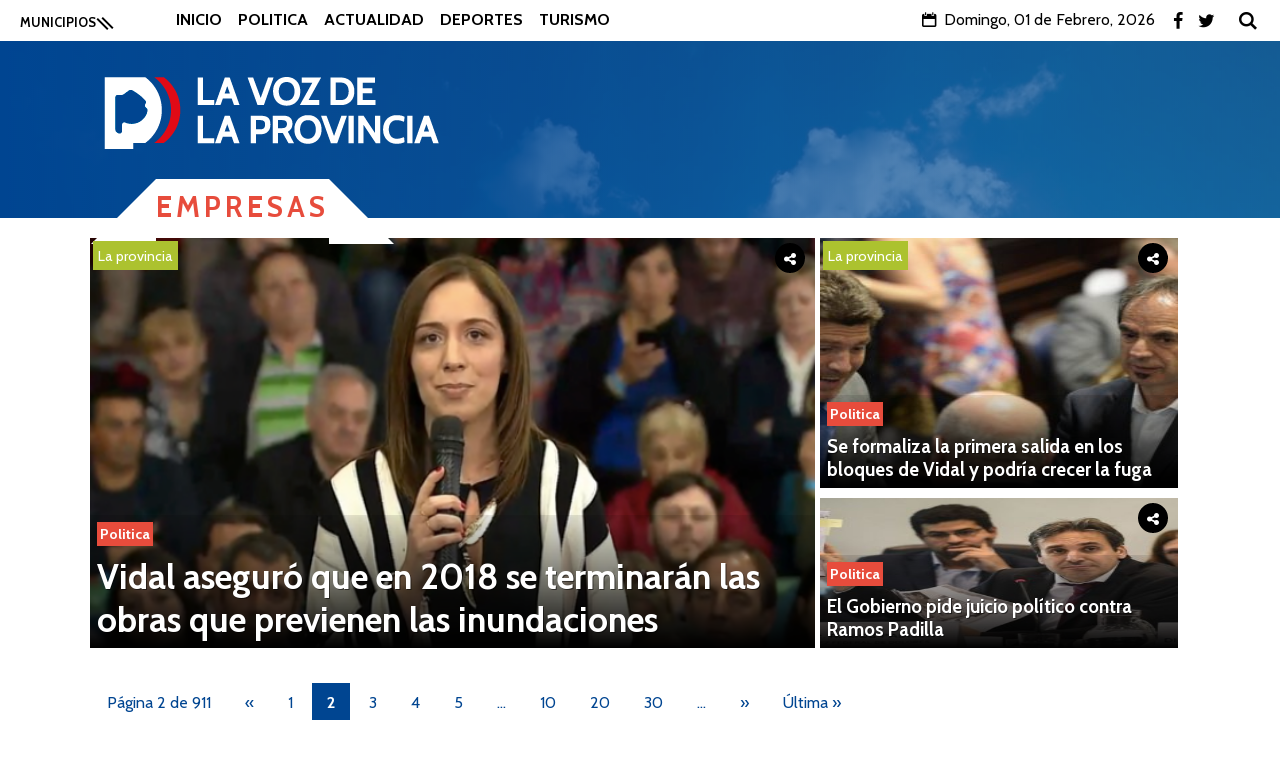

--- FILE ---
content_type: text/html; charset=UTF-8
request_url: https://www.lavozdelaprovincia.com.ar/tag/empresas/page/2/
body_size: 11160
content:
<!DOCTYPE html>
<html lang="es">
<head>
	<meta http-equiv="Content-Type" content="text/html; charset=UTF-8" />
	<meta name="keywords" content="">
	<meta name="viewport" content="width=device-width,initial-scale=1.0,user-scalable=no"  >
	<link rel='shortcut icon' type='image/x-icon' href='https://www.lavozdelaprovincia.com.ar/wp-content/themes/lavoz/favicon.ico' />
		
		<meta name='robots' content='index, follow, max-image-preview:large, max-snippet:-1, max-video-preview:-1' />

	<!-- This site is optimized with the Yoast SEO plugin v22.6 - https://yoast.com/wordpress/plugins/seo/ -->
	<title>Empresas archivos - Página 2 de 6 - La Voz de la Provincia</title>
	<link rel="canonical" href="https://www.lavozdelaprovincia.com.ar/tag/empresas/page/2/" />
	<link rel="prev" href="https://www.lavozdelaprovincia.com.ar/tag/empresas/" />
	<link rel="next" href="https://www.lavozdelaprovincia.com.ar/tag/empresas/page/3/" />
	<meta property="og:locale" content="es_ES" />
	<meta property="og:type" content="article" />
	<meta property="og:title" content="Empresas archivos - Página 2 de 6 - La Voz de la Provincia" />
	<meta property="og:url" content="https://www.lavozdelaprovincia.com.ar/tag/empresas/" />
	<meta property="og:site_name" content="La Voz de la Provincia" />
	<meta property="og:image" content="https://www.lavozdelaprovincia.com.ar/wp-content/uploads/2016/10/logo-red.png" />
	<meta property="og:image:width" content="400" />
	<meta property="og:image:height" content="400" />
	<meta property="og:image:type" content="image/png" />
	<meta name="twitter:card" content="summary_large_image" />
	<meta name="twitter:site" content="@lavozprovincia" />
	<script type="application/ld+json" class="yoast-schema-graph">{"@context":"https://schema.org","@graph":[{"@type":"CollectionPage","@id":"https://www.lavozdelaprovincia.com.ar/tag/empresas/","url":"https://www.lavozdelaprovincia.com.ar/tag/empresas/page/2/","name":"Empresas archivos - Página 2 de 6 - La Voz de la Provincia","isPartOf":{"@id":"https://www.lavozdelaprovincia.com.ar/#website"},"primaryImageOfPage":{"@id":"https://www.lavozdelaprovincia.com.ar/tag/empresas/page/2/#primaryimage"},"image":{"@id":"https://www.lavozdelaprovincia.com.ar/tag/empresas/page/2/#primaryimage"},"thumbnailUrl":"https://www.lavozdelaprovincia.com.ar/wp-content/uploads/2018/10/Macri-3.jpg","breadcrumb":{"@id":"https://www.lavozdelaprovincia.com.ar/tag/empresas/page/2/#breadcrumb"},"inLanguage":"es"},{"@type":"ImageObject","inLanguage":"es","@id":"https://www.lavozdelaprovincia.com.ar/tag/empresas/page/2/#primaryimage","url":"https://www.lavozdelaprovincia.com.ar/wp-content/uploads/2018/10/Macri-3.jpg","contentUrl":"https://www.lavozdelaprovincia.com.ar/wp-content/uploads/2018/10/Macri-3.jpg","width":768,"height":415},{"@type":"BreadcrumbList","@id":"https://www.lavozdelaprovincia.com.ar/tag/empresas/page/2/#breadcrumb","itemListElement":[{"@type":"ListItem","position":1,"name":"Portada","item":"https://www.lavozdelaprovincia.com.ar/"},{"@type":"ListItem","position":2,"name":"Empresas"}]},{"@type":"WebSite","@id":"https://www.lavozdelaprovincia.com.ar/#website","url":"https://www.lavozdelaprovincia.com.ar/","name":"La Voz de la Provincia","description":"Noticias de la provincia de Buenos Aires","potentialAction":[{"@type":"SearchAction","target":{"@type":"EntryPoint","urlTemplate":"https://www.lavozdelaprovincia.com.ar/?s={search_term_string}"},"query-input":"required name=search_term_string"}],"inLanguage":"es"}]}</script>
	<!-- / Yoast SEO plugin. -->


<link rel="alternate" type="application/rss+xml" title="La Voz de la Provincia &raquo; Etiqueta Empresas del feed" href="https://www.lavozdelaprovincia.com.ar/tag/empresas/feed/" />
<script type="text/javascript">
/* <![CDATA[ */
window._wpemojiSettings = {"baseUrl":"https:\/\/s.w.org\/images\/core\/emoji\/15.0.3\/72x72\/","ext":".png","svgUrl":"https:\/\/s.w.org\/images\/core\/emoji\/15.0.3\/svg\/","svgExt":".svg","source":{"concatemoji":"https:\/\/www.lavozdelaprovincia.com.ar\/wp-includes\/js\/wp-emoji-release.min.js?ver=6.5.7"}};
/*! This file is auto-generated */
!function(i,n){var o,s,e;function c(e){try{var t={supportTests:e,timestamp:(new Date).valueOf()};sessionStorage.setItem(o,JSON.stringify(t))}catch(e){}}function p(e,t,n){e.clearRect(0,0,e.canvas.width,e.canvas.height),e.fillText(t,0,0);var t=new Uint32Array(e.getImageData(0,0,e.canvas.width,e.canvas.height).data),r=(e.clearRect(0,0,e.canvas.width,e.canvas.height),e.fillText(n,0,0),new Uint32Array(e.getImageData(0,0,e.canvas.width,e.canvas.height).data));return t.every(function(e,t){return e===r[t]})}function u(e,t,n){switch(t){case"flag":return n(e,"\ud83c\udff3\ufe0f\u200d\u26a7\ufe0f","\ud83c\udff3\ufe0f\u200b\u26a7\ufe0f")?!1:!n(e,"\ud83c\uddfa\ud83c\uddf3","\ud83c\uddfa\u200b\ud83c\uddf3")&&!n(e,"\ud83c\udff4\udb40\udc67\udb40\udc62\udb40\udc65\udb40\udc6e\udb40\udc67\udb40\udc7f","\ud83c\udff4\u200b\udb40\udc67\u200b\udb40\udc62\u200b\udb40\udc65\u200b\udb40\udc6e\u200b\udb40\udc67\u200b\udb40\udc7f");case"emoji":return!n(e,"\ud83d\udc26\u200d\u2b1b","\ud83d\udc26\u200b\u2b1b")}return!1}function f(e,t,n){var r="undefined"!=typeof WorkerGlobalScope&&self instanceof WorkerGlobalScope?new OffscreenCanvas(300,150):i.createElement("canvas"),a=r.getContext("2d",{willReadFrequently:!0}),o=(a.textBaseline="top",a.font="600 32px Arial",{});return e.forEach(function(e){o[e]=t(a,e,n)}),o}function t(e){var t=i.createElement("script");t.src=e,t.defer=!0,i.head.appendChild(t)}"undefined"!=typeof Promise&&(o="wpEmojiSettingsSupports",s=["flag","emoji"],n.supports={everything:!0,everythingExceptFlag:!0},e=new Promise(function(e){i.addEventListener("DOMContentLoaded",e,{once:!0})}),new Promise(function(t){var n=function(){try{var e=JSON.parse(sessionStorage.getItem(o));if("object"==typeof e&&"number"==typeof e.timestamp&&(new Date).valueOf()<e.timestamp+604800&&"object"==typeof e.supportTests)return e.supportTests}catch(e){}return null}();if(!n){if("undefined"!=typeof Worker&&"undefined"!=typeof OffscreenCanvas&&"undefined"!=typeof URL&&URL.createObjectURL&&"undefined"!=typeof Blob)try{var e="postMessage("+f.toString()+"("+[JSON.stringify(s),u.toString(),p.toString()].join(",")+"));",r=new Blob([e],{type:"text/javascript"}),a=new Worker(URL.createObjectURL(r),{name:"wpTestEmojiSupports"});return void(a.onmessage=function(e){c(n=e.data),a.terminate(),t(n)})}catch(e){}c(n=f(s,u,p))}t(n)}).then(function(e){for(var t in e)n.supports[t]=e[t],n.supports.everything=n.supports.everything&&n.supports[t],"flag"!==t&&(n.supports.everythingExceptFlag=n.supports.everythingExceptFlag&&n.supports[t]);n.supports.everythingExceptFlag=n.supports.everythingExceptFlag&&!n.supports.flag,n.DOMReady=!1,n.readyCallback=function(){n.DOMReady=!0}}).then(function(){return e}).then(function(){var e;n.supports.everything||(n.readyCallback(),(e=n.source||{}).concatemoji?t(e.concatemoji):e.wpemoji&&e.twemoji&&(t(e.twemoji),t(e.wpemoji)))}))}((window,document),window._wpemojiSettings);
/* ]]> */
</script>
<link rel='stylesheet' id='menu-icons-extra-css' href='https://www.lavozdelaprovincia.com.ar/wp-content/plugins/menu-icons/css/extra.min.css?ver=0.13.13' type='text/css' media='all' />
<style id='wp-emoji-styles-inline-css' type='text/css'>

	img.wp-smiley, img.emoji {
		display: inline !important;
		border: none !important;
		box-shadow: none !important;
		height: 1em !important;
		width: 1em !important;
		margin: 0 0.07em !important;
		vertical-align: -0.1em !important;
		background: none !important;
		padding: 0 !important;
	}
</style>
<link rel='stylesheet' id='wp-block-library-css' href='https://www.lavozdelaprovincia.com.ar/wp-includes/css/dist/block-library/style.min.css?ver=6.5.7' type='text/css' media='all' />
<style id='classic-theme-styles-inline-css' type='text/css'>
/*! This file is auto-generated */
.wp-block-button__link{color:#fff;background-color:#32373c;border-radius:9999px;box-shadow:none;text-decoration:none;padding:calc(.667em + 2px) calc(1.333em + 2px);font-size:1.125em}.wp-block-file__button{background:#32373c;color:#fff;text-decoration:none}
</style>
<style id='global-styles-inline-css' type='text/css'>
body{--wp--preset--color--black: #000000;--wp--preset--color--cyan-bluish-gray: #abb8c3;--wp--preset--color--white: #ffffff;--wp--preset--color--pale-pink: #f78da7;--wp--preset--color--vivid-red: #cf2e2e;--wp--preset--color--luminous-vivid-orange: #ff6900;--wp--preset--color--luminous-vivid-amber: #fcb900;--wp--preset--color--light-green-cyan: #7bdcb5;--wp--preset--color--vivid-green-cyan: #00d084;--wp--preset--color--pale-cyan-blue: #8ed1fc;--wp--preset--color--vivid-cyan-blue: #0693e3;--wp--preset--color--vivid-purple: #9b51e0;--wp--preset--gradient--vivid-cyan-blue-to-vivid-purple: linear-gradient(135deg,rgba(6,147,227,1) 0%,rgb(155,81,224) 100%);--wp--preset--gradient--light-green-cyan-to-vivid-green-cyan: linear-gradient(135deg,rgb(122,220,180) 0%,rgb(0,208,130) 100%);--wp--preset--gradient--luminous-vivid-amber-to-luminous-vivid-orange: linear-gradient(135deg,rgba(252,185,0,1) 0%,rgba(255,105,0,1) 100%);--wp--preset--gradient--luminous-vivid-orange-to-vivid-red: linear-gradient(135deg,rgba(255,105,0,1) 0%,rgb(207,46,46) 100%);--wp--preset--gradient--very-light-gray-to-cyan-bluish-gray: linear-gradient(135deg,rgb(238,238,238) 0%,rgb(169,184,195) 100%);--wp--preset--gradient--cool-to-warm-spectrum: linear-gradient(135deg,rgb(74,234,220) 0%,rgb(151,120,209) 20%,rgb(207,42,186) 40%,rgb(238,44,130) 60%,rgb(251,105,98) 80%,rgb(254,248,76) 100%);--wp--preset--gradient--blush-light-purple: linear-gradient(135deg,rgb(255,206,236) 0%,rgb(152,150,240) 100%);--wp--preset--gradient--blush-bordeaux: linear-gradient(135deg,rgb(254,205,165) 0%,rgb(254,45,45) 50%,rgb(107,0,62) 100%);--wp--preset--gradient--luminous-dusk: linear-gradient(135deg,rgb(255,203,112) 0%,rgb(199,81,192) 50%,rgb(65,88,208) 100%);--wp--preset--gradient--pale-ocean: linear-gradient(135deg,rgb(255,245,203) 0%,rgb(182,227,212) 50%,rgb(51,167,181) 100%);--wp--preset--gradient--electric-grass: linear-gradient(135deg,rgb(202,248,128) 0%,rgb(113,206,126) 100%);--wp--preset--gradient--midnight: linear-gradient(135deg,rgb(2,3,129) 0%,rgb(40,116,252) 100%);--wp--preset--font-size--small: 13px;--wp--preset--font-size--medium: 20px;--wp--preset--font-size--large: 36px;--wp--preset--font-size--x-large: 42px;--wp--preset--spacing--20: 0.44rem;--wp--preset--spacing--30: 0.67rem;--wp--preset--spacing--40: 1rem;--wp--preset--spacing--50: 1.5rem;--wp--preset--spacing--60: 2.25rem;--wp--preset--spacing--70: 3.38rem;--wp--preset--spacing--80: 5.06rem;--wp--preset--shadow--natural: 6px 6px 9px rgba(0, 0, 0, 0.2);--wp--preset--shadow--deep: 12px 12px 50px rgba(0, 0, 0, 0.4);--wp--preset--shadow--sharp: 6px 6px 0px rgba(0, 0, 0, 0.2);--wp--preset--shadow--outlined: 6px 6px 0px -3px rgba(255, 255, 255, 1), 6px 6px rgba(0, 0, 0, 1);--wp--preset--shadow--crisp: 6px 6px 0px rgba(0, 0, 0, 1);}:where(.is-layout-flex){gap: 0.5em;}:where(.is-layout-grid){gap: 0.5em;}body .is-layout-flex{display: flex;}body .is-layout-flex{flex-wrap: wrap;align-items: center;}body .is-layout-flex > *{margin: 0;}body .is-layout-grid{display: grid;}body .is-layout-grid > *{margin: 0;}:where(.wp-block-columns.is-layout-flex){gap: 2em;}:where(.wp-block-columns.is-layout-grid){gap: 2em;}:where(.wp-block-post-template.is-layout-flex){gap: 1.25em;}:where(.wp-block-post-template.is-layout-grid){gap: 1.25em;}.has-black-color{color: var(--wp--preset--color--black) !important;}.has-cyan-bluish-gray-color{color: var(--wp--preset--color--cyan-bluish-gray) !important;}.has-white-color{color: var(--wp--preset--color--white) !important;}.has-pale-pink-color{color: var(--wp--preset--color--pale-pink) !important;}.has-vivid-red-color{color: var(--wp--preset--color--vivid-red) !important;}.has-luminous-vivid-orange-color{color: var(--wp--preset--color--luminous-vivid-orange) !important;}.has-luminous-vivid-amber-color{color: var(--wp--preset--color--luminous-vivid-amber) !important;}.has-light-green-cyan-color{color: var(--wp--preset--color--light-green-cyan) !important;}.has-vivid-green-cyan-color{color: var(--wp--preset--color--vivid-green-cyan) !important;}.has-pale-cyan-blue-color{color: var(--wp--preset--color--pale-cyan-blue) !important;}.has-vivid-cyan-blue-color{color: var(--wp--preset--color--vivid-cyan-blue) !important;}.has-vivid-purple-color{color: var(--wp--preset--color--vivid-purple) !important;}.has-black-background-color{background-color: var(--wp--preset--color--black) !important;}.has-cyan-bluish-gray-background-color{background-color: var(--wp--preset--color--cyan-bluish-gray) !important;}.has-white-background-color{background-color: var(--wp--preset--color--white) !important;}.has-pale-pink-background-color{background-color: var(--wp--preset--color--pale-pink) !important;}.has-vivid-red-background-color{background-color: var(--wp--preset--color--vivid-red) !important;}.has-luminous-vivid-orange-background-color{background-color: var(--wp--preset--color--luminous-vivid-orange) !important;}.has-luminous-vivid-amber-background-color{background-color: var(--wp--preset--color--luminous-vivid-amber) !important;}.has-light-green-cyan-background-color{background-color: var(--wp--preset--color--light-green-cyan) !important;}.has-vivid-green-cyan-background-color{background-color: var(--wp--preset--color--vivid-green-cyan) !important;}.has-pale-cyan-blue-background-color{background-color: var(--wp--preset--color--pale-cyan-blue) !important;}.has-vivid-cyan-blue-background-color{background-color: var(--wp--preset--color--vivid-cyan-blue) !important;}.has-vivid-purple-background-color{background-color: var(--wp--preset--color--vivid-purple) !important;}.has-black-border-color{border-color: var(--wp--preset--color--black) !important;}.has-cyan-bluish-gray-border-color{border-color: var(--wp--preset--color--cyan-bluish-gray) !important;}.has-white-border-color{border-color: var(--wp--preset--color--white) !important;}.has-pale-pink-border-color{border-color: var(--wp--preset--color--pale-pink) !important;}.has-vivid-red-border-color{border-color: var(--wp--preset--color--vivid-red) !important;}.has-luminous-vivid-orange-border-color{border-color: var(--wp--preset--color--luminous-vivid-orange) !important;}.has-luminous-vivid-amber-border-color{border-color: var(--wp--preset--color--luminous-vivid-amber) !important;}.has-light-green-cyan-border-color{border-color: var(--wp--preset--color--light-green-cyan) !important;}.has-vivid-green-cyan-border-color{border-color: var(--wp--preset--color--vivid-green-cyan) !important;}.has-pale-cyan-blue-border-color{border-color: var(--wp--preset--color--pale-cyan-blue) !important;}.has-vivid-cyan-blue-border-color{border-color: var(--wp--preset--color--vivid-cyan-blue) !important;}.has-vivid-purple-border-color{border-color: var(--wp--preset--color--vivid-purple) !important;}.has-vivid-cyan-blue-to-vivid-purple-gradient-background{background: var(--wp--preset--gradient--vivid-cyan-blue-to-vivid-purple) !important;}.has-light-green-cyan-to-vivid-green-cyan-gradient-background{background: var(--wp--preset--gradient--light-green-cyan-to-vivid-green-cyan) !important;}.has-luminous-vivid-amber-to-luminous-vivid-orange-gradient-background{background: var(--wp--preset--gradient--luminous-vivid-amber-to-luminous-vivid-orange) !important;}.has-luminous-vivid-orange-to-vivid-red-gradient-background{background: var(--wp--preset--gradient--luminous-vivid-orange-to-vivid-red) !important;}.has-very-light-gray-to-cyan-bluish-gray-gradient-background{background: var(--wp--preset--gradient--very-light-gray-to-cyan-bluish-gray) !important;}.has-cool-to-warm-spectrum-gradient-background{background: var(--wp--preset--gradient--cool-to-warm-spectrum) !important;}.has-blush-light-purple-gradient-background{background: var(--wp--preset--gradient--blush-light-purple) !important;}.has-blush-bordeaux-gradient-background{background: var(--wp--preset--gradient--blush-bordeaux) !important;}.has-luminous-dusk-gradient-background{background: var(--wp--preset--gradient--luminous-dusk) !important;}.has-pale-ocean-gradient-background{background: var(--wp--preset--gradient--pale-ocean) !important;}.has-electric-grass-gradient-background{background: var(--wp--preset--gradient--electric-grass) !important;}.has-midnight-gradient-background{background: var(--wp--preset--gradient--midnight) !important;}.has-small-font-size{font-size: var(--wp--preset--font-size--small) !important;}.has-medium-font-size{font-size: var(--wp--preset--font-size--medium) !important;}.has-large-font-size{font-size: var(--wp--preset--font-size--large) !important;}.has-x-large-font-size{font-size: var(--wp--preset--font-size--x-large) !important;}
.wp-block-navigation a:where(:not(.wp-element-button)){color: inherit;}
:where(.wp-block-post-template.is-layout-flex){gap: 1.25em;}:where(.wp-block-post-template.is-layout-grid){gap: 1.25em;}
:where(.wp-block-columns.is-layout-flex){gap: 2em;}:where(.wp-block-columns.is-layout-grid){gap: 2em;}
.wp-block-pullquote{font-size: 1.5em;line-height: 1.6;}
</style>
<link rel='stylesheet' id='wc-gallery-style-css' href='https://www.lavozdelaprovincia.com.ar/wp-content/plugins/wc-gallery/includes/css/style.css?ver=1.67' type='text/css' media='all' />
<link rel='stylesheet' id='wc-gallery-popup-style-css' href='https://www.lavozdelaprovincia.com.ar/wp-content/plugins/wc-gallery/includes/css/magnific-popup.css?ver=1.1.0' type='text/css' media='all' />
<link rel='stylesheet' id='wc-gallery-flexslider-style-css' href='https://www.lavozdelaprovincia.com.ar/wp-content/plugins/wc-gallery/includes/vendors/flexslider/flexslider.css?ver=2.6.1' type='text/css' media='all' />
<link rel='stylesheet' id='wc-gallery-owlcarousel-style-css' href='https://www.lavozdelaprovincia.com.ar/wp-content/plugins/wc-gallery/includes/vendors/owlcarousel/assets/owl.carousel.css?ver=2.1.4' type='text/css' media='all' />
<link rel='stylesheet' id='wc-gallery-owlcarousel-theme-style-css' href='https://www.lavozdelaprovincia.com.ar/wp-content/plugins/wc-gallery/includes/vendors/owlcarousel/assets/owl.theme.default.css?ver=2.1.4' type='text/css' media='all' />
<link rel='stylesheet' id='wp-pagenavi-css' href='https://www.lavozdelaprovincia.com.ar/wp-content/themes/lavoz/pagenavi-css.css?ver=2.70' type='text/css' media='all' />
<link rel='stylesheet' id='theme-styles-css' href='https://www.lavozdelaprovincia.com.ar/wp-content/themes/lavoz/style.css?ver=1704294278' type='text/css' media='all' />
<link rel='stylesheet' id='fontello-css' href='https://www.lavozdelaprovincia.com.ar/wp-content/themes/lavoz/fontello/css/fontello.css?ver=6.5.7' type='text/css' media='all' />
<script type="text/javascript" src="https://www.lavozdelaprovincia.com.ar/wp-includes/js/jquery/jquery.min.js?ver=3.7.1" id="jquery-core-js"></script>
<script type="text/javascript" src="https://www.lavozdelaprovincia.com.ar/wp-includes/js/jquery/jquery-migrate.min.js?ver=3.4.1" id="jquery-migrate-js"></script>
<link rel="https://api.w.org/" href="https://www.lavozdelaprovincia.com.ar/wp-json/" /><link rel="alternate" type="application/json" href="https://www.lavozdelaprovincia.com.ar/wp-json/wp/v2/tags/2937" /><link rel="EditURI" type="application/rsd+xml" title="RSD" href="https://www.lavozdelaprovincia.com.ar/xmlrpc.php?rsd" />
<meta name="generator" content="WordPress 6.5.7" />
		<style type="text/css" id="wp-custom-css">
			@media screen and (max-width: 900px){
	plate.news {
    padding: 55px 0px 10px 0px;
	}
	
	.bdp_blog_template.news .bd-post-image {
    width: 100%;
	}
	
	.bdp_blog_template.news .post-content-div {
    border: medium none;
    color: #9b9999;
    float: left;
    margin-top: 0;
    padding: 20px;
    width: 91%;
    text-align: center;
	}
	
	
}		</style>
		</head>
		<body class="archive paged tag tag-empresas tag-2937 paged-2 tag-paged-2 desktop chrome">
			<script>

				(function(i,s,o,g,r,a,m){i['GoogleAnalyticsObject']=r;i[r]=i[r]||function(){
				(i[r].q=i[r].q||[]).push(arguments)},i[r].l=1*new Date();a=s.createElement(o),
				m=s.getElementsByTagName(o)[0];a.async=1;a.src=g;m.parentNode.insertBefore(a,m)
				})(window,document,'script','https://www.google-analytics.com/analytics.js','ga');

				ga('create', 'UA-86213522-1', 'auto');
				ga('send', 'pageview');


				jQuery(document).ready(function($){
			if( /Android|webOS|iPhone|iPad|iPod|BlackBerry|IEMobile|Opera Mini/i.test(navigator.userAgent) ) {
				$('.btn-scroll').css('display','none');
				$('.menu-municipios').css('overflow','auto');
			}
					$(window).scroll(function(){

						var ScrollTop = parseInt($(window).scrollTop());

						if (ScrollTop > 100) {
							$('.menu-primario-wrapper').addClass('nav-fixed');
							//document.getElementById('back-to-top').fadeOut;
						}else{
							$('.menu-primario-wrapper').removeClass('nav-fixed');
						}
					});	
						// Hide Header on on scroll down
						var didScroll;
						var lastScrollTop = 0;
						var delta = 5;
						var navbarHeight = $('.nav-fixed').outerHeight();

						$(window).scroll(function(event){
							didScroll = true;
						});

						setInterval(function() {
							if (didScroll) {
								hasScrolled();
								didScroll = false;
							}
						}, 250);

						function hasScrolled() {
							var st = $(this).scrollTop();
							
							// Make sure they scroll more than delta
							if(Math.abs(lastScrollTop - st) <= delta)
								return;
							
							// If they scrolled down and are past the navbar, add class .nav-up.
							// This is necessary so you never see what is "behind" the navbar.
							if (st > lastScrollTop && st > navbarHeight){
								// Scroll Down
								$('.nav-fixed').animate({'top':'-60px'},300);
							} else {
								// Scroll Up
								if(st + $(window).height() < $(document).height()) {
									$('.nav-fixed').animate({'top':'0px'},300);
								}
							}
							
							lastScrollTop = st;
						}	
					$('.scroll-tofind').click(function(){
						$('.menu-municipios').scrollLeft(300);

					});			
					$menu = $('.municipios-vertical');
					$('.menu-btn-show').click(function(event) {

						if($menu.hasClass('isHide')){
							$('.bg-muni').fadeIn(300);
							$menu.animate({'margin-left':'0px'},300);
							$menu.removeClass('isHide');					
						}else{
							$('.bg-muni').fadeOut(300);
							$menu.animate({'margin-left':'-100%'},300);					
							$menu.addClass('isHide');
						}
						

						});
						$('.show-search-btn').click(function(event) {
								if($('.main-nav').css('margin-top') >= '40px'){
									$('#searchform').animate({'top':'-40px'},300);
								$('.main-nav').animate({'margin-top':'0px'},300);					  			
								}else{
									$('#searchform').animate({'top':'0px'},300);
								$('.main-nav').animate({'margin-top':'40px'},300);			
								}
						});
				});
			</script>
			<div class="menu-primario-wrapper">
				<div class="menu-btn-show"><div id="menu-btn" class="menu-btn">MUNICIPIOS</div></div>
				<div class="menu-primario"><ul id="menu-primario" class="menu"><li id="menu-item-6" class="menu-item menu-item-type-custom menu-item-object-custom menu-item-home menu-item-6"><a href="http://www.lavozdelaprovincia.com.ar/">Inicio</a></li>
<li id="menu-item-1753" class="menu-item menu-item-type-taxonomy menu-item-object-seccion-base menu-item-1753"><a href="https://www.lavozdelaprovincia.com.ar/seccion-base/politica/">Politica</a></li>
<li id="menu-item-1751" class="menu-item menu-item-type-taxonomy menu-item-object-seccion-base menu-item-1751"><a href="https://www.lavozdelaprovincia.com.ar/seccion-base/actualidad/">Actualidad</a></li>
<li id="menu-item-1752" class="menu-item menu-item-type-taxonomy menu-item-object-seccion-base menu-item-1752"><a href="https://www.lavozdelaprovincia.com.ar/seccion-base/deportes/">Deportes</a></li>
<li id="menu-item-1755" class="menu-item menu-item-type-taxonomy menu-item-object-seccion-base menu-item-1755"><a href="https://www.lavozdelaprovincia.com.ar/seccion-base/turismo/">Turismo</a></li>
</ul></div>				<div class="show-search-btn">
					<div class="fecha-hoy">
						<i class="icon-calendar"></i>
														Domingo, 01 de Febrero, 2026												
					</div>				
					<div class="redes redes-main">
						<a href="https://www.facebook.com/La-Voz-de-la-Provincia-1627542637539133/" target="blank"><i class="icon-facebook"></i></a>
						<a href="https://twitter.com/lavozprovincia" target="blank"><i class="icon-twitter"></i></a>
					</div>				
					<i class="show-search icon-search"></i>
				</div>				
			</div>
			<div class="buscador-wrap isHide">
				<form  role="search" method="get" id="searchform"  class="searchform" action="https://www.lavozdelaprovincia.com.ar/">
	<div class="search-btn-wrap">
	<input lass="search-btn" value="" type="submit" id="searchsubmit"></input>
	<i class="icon-search search-bg"></i>
		
	</div>
	<div>
	<input autofocus required class="buscar" type="text" value="" name="s" id="s" placeholder="Buscar">
	</div>
</form>				
			</div>

			<div class="bg-muni"></div>
			<div class="municipios-vertical isHide">
			<div class="menu-btn-show"><div><h3>Municipios</h3></div><div  class="menu-hide"></div></div>
			<div class="menu-primario-mobile"><ul id="menu-primario-1" class="menu"><li class="menu-item menu-item-type-custom menu-item-object-custom menu-item-home menu-item-6"><a href="http://www.lavozdelaprovincia.com.ar/">Inicio</a></li>
<li class="menu-item menu-item-type-taxonomy menu-item-object-seccion-base menu-item-1753"><a href="https://www.lavozdelaprovincia.com.ar/seccion-base/politica/">Politica</a></li>
<li class="menu-item menu-item-type-taxonomy menu-item-object-seccion-base menu-item-1751"><a href="https://www.lavozdelaprovincia.com.ar/seccion-base/actualidad/">Actualidad</a></li>
<li class="menu-item menu-item-type-taxonomy menu-item-object-seccion-base menu-item-1752"><a href="https://www.lavozdelaprovincia.com.ar/seccion-base/deportes/">Deportes</a></li>
<li class="menu-item menu-item-type-taxonomy menu-item-object-seccion-base menu-item-1755"><a href="https://www.lavozdelaprovincia.com.ar/seccion-base/turismo/">Turismo</a></li>
</ul></div>						
			<div class="menu-municipios-div"><ul id="menu-municipios-vertical" class="menu"><li id="menu-item-153" class="menu-item menu-item-type-taxonomy menu-item-object-category menu-item-153"><a href="https://www.lavozdelaprovincia.com.ar/municipios/almirante-brown/">Almirante Brown</a></li>
<li id="menu-item-154" class="menu-item menu-item-type-taxonomy menu-item-object-category menu-item-154"><a href="https://www.lavozdelaprovincia.com.ar/municipios/avellaneda/">Avellaneda</a></li>
<li id="menu-item-155" class="menu-item menu-item-type-taxonomy menu-item-object-category menu-item-155"><a href="https://www.lavozdelaprovincia.com.ar/municipios/berazategui/">Berazategui</a></li>
<li id="menu-item-156" class="menu-item menu-item-type-taxonomy menu-item-object-category menu-item-156"><a href="https://www.lavozdelaprovincia.com.ar/municipios/bolivar/">Bolivar</a></li>
<li id="menu-item-7635" class="menu-item menu-item-type-taxonomy menu-item-object-category menu-item-7635"><a href="https://www.lavozdelaprovincia.com.ar/municipios/caba/">CABA</a></li>
<li id="menu-item-157" class="menu-item menu-item-type-taxonomy menu-item-object-category menu-item-157"><a href="https://www.lavozdelaprovincia.com.ar/municipios/campana/">Campana</a></li>
<li id="menu-item-158" class="menu-item menu-item-type-taxonomy menu-item-object-category menu-item-158"><a href="https://www.lavozdelaprovincia.com.ar/municipios/canuelas/">Cañuelas</a></li>
<li id="menu-item-159" class="menu-item menu-item-type-taxonomy menu-item-object-category menu-item-159"><a href="https://www.lavozdelaprovincia.com.ar/municipios/la-costa/">La Costa</a></li>
<li id="menu-item-4682" class="menu-item menu-item-type-taxonomy menu-item-object-category menu-item-4682"><a href="https://www.lavozdelaprovincia.com.ar/municipios/castelli/">Castelli</a></li>
<li id="menu-item-161" class="menu-item menu-item-type-taxonomy menu-item-object-category menu-item-161"><a href="https://www.lavozdelaprovincia.com.ar/municipios/escobar/">Escobar</a></li>
<li id="menu-item-162" class="menu-item menu-item-type-taxonomy menu-item-object-category menu-item-162"><a href="https://www.lavozdelaprovincia.com.ar/municipios/esteban-echeverria/">Esteban Echeverria</a></li>
<li id="menu-item-163" class="menu-item menu-item-type-taxonomy menu-item-object-category menu-item-163"><a href="https://www.lavozdelaprovincia.com.ar/municipios/ezeiza/">Ezeiza</a></li>
<li id="menu-item-164" class="menu-item menu-item-type-taxonomy menu-item-object-category menu-item-164"><a href="https://www.lavozdelaprovincia.com.ar/municipios/florencio-varela/">Florencio Varela</a></li>
<li id="menu-item-165" class="menu-item menu-item-type-taxonomy menu-item-object-category menu-item-165"><a href="https://www.lavozdelaprovincia.com.ar/municipios/general-san-martin/">General San Martin</a></li>
<li id="menu-item-166" class="menu-item menu-item-type-taxonomy menu-item-object-category menu-item-166"><a href="https://www.lavozdelaprovincia.com.ar/municipios/hurlingham/">Hurlingham</a></li>
<li id="menu-item-167" class="menu-item menu-item-type-taxonomy menu-item-object-category menu-item-167"><a href="https://www.lavozdelaprovincia.com.ar/municipios/ituzaingo/">Ituzaingó</a></li>
<li id="menu-item-168" class="menu-item menu-item-type-taxonomy menu-item-object-category menu-item-168"><a href="https://www.lavozdelaprovincia.com.ar/municipios/jose-c-paz/">Jose C. Paz</a></li>
<li id="menu-item-169" class="menu-item menu-item-type-taxonomy menu-item-object-category menu-item-169"><a href="https://www.lavozdelaprovincia.com.ar/municipios/la-matanza/">La Matanza</a></li>
<li id="menu-item-170" class="menu-item menu-item-type-taxonomy menu-item-object-category menu-item-170"><a href="https://www.lavozdelaprovincia.com.ar/municipios/la-plata/">La Plata</a></li>
<li id="menu-item-171" class="menu-item menu-item-type-taxonomy menu-item-object-category menu-item-171"><a href="https://www.lavozdelaprovincia.com.ar/municipios/lanus/">Lanus</a></li>
<li id="menu-item-172" class="menu-item menu-item-type-taxonomy menu-item-object-category menu-item-172"><a href="https://www.lavozdelaprovincia.com.ar/municipios/lomas-de-zamora/">Lomas de Zamora</a></li>
<li id="menu-item-173" class="menu-item menu-item-type-taxonomy menu-item-object-category menu-item-173"><a href="https://www.lavozdelaprovincia.com.ar/municipios/malvinas-argentinas/">Malvinas Argentinas</a></li>
<li id="menu-item-174" class="menu-item menu-item-type-taxonomy menu-item-object-category menu-item-174"><a href="https://www.lavozdelaprovincia.com.ar/municipios/merlo/">Merlo</a></li>
<li id="menu-item-175" class="menu-item menu-item-type-taxonomy menu-item-object-category menu-item-175"><a href="https://www.lavozdelaprovincia.com.ar/municipios/moreno/">Moreno</a></li>
<li id="menu-item-176" class="menu-item menu-item-type-taxonomy menu-item-object-category menu-item-176"><a href="https://www.lavozdelaprovincia.com.ar/municipios/moron/">Moron</a></li>
<li id="menu-item-177" class="menu-item menu-item-type-taxonomy menu-item-object-category menu-item-177"><a href="https://www.lavozdelaprovincia.com.ar/municipios/pilar/">Pilar</a></li>
<li id="menu-item-178" class="menu-item menu-item-type-taxonomy menu-item-object-category menu-item-178"><a href="https://www.lavozdelaprovincia.com.ar/municipios/san-antonio-de-areco/">San Antonio de Areco</a></li>
<li id="menu-item-179" class="menu-item menu-item-type-taxonomy menu-item-object-category menu-item-179"><a href="https://www.lavozdelaprovincia.com.ar/municipios/san-fernando/">San Fernando</a></li>
<li id="menu-item-180" class="menu-item menu-item-type-taxonomy menu-item-object-category menu-item-180"><a href="https://www.lavozdelaprovincia.com.ar/municipios/san-isidro/">San Isidro</a></li>
<li id="menu-item-181" class="menu-item menu-item-type-taxonomy menu-item-object-category menu-item-181"><a href="https://www.lavozdelaprovincia.com.ar/municipios/tigre/">Tigre</a></li>
<li id="menu-item-182" class="menu-item menu-item-type-taxonomy menu-item-object-category menu-item-182"><a href="https://www.lavozdelaprovincia.com.ar/municipios/tres-de-febrero/">Tres de Febrero</a></li>
<li id="menu-item-183" class="menu-item menu-item-type-taxonomy menu-item-object-category menu-item-183"><a href="https://www.lavozdelaprovincia.com.ar/municipios/vicente-lopez/">Vicente Lopez</a></li>
<li id="menu-item-184" class="menu-item menu-item-type-taxonomy menu-item-object-category menu-item-184"><a href="https://www.lavozdelaprovincia.com.ar/municipios/zarate/">Zarate</a></li>
</ul></div>							
			</div>
						<div class="banner-pop">
				<div class="banner-close">x</div>
				<img src="" alt="banner">
			</div>
									<nav class="big-nav">
				<div class="bg-single">
				<div class="bg-big-nav">
					<div class="logo-wrapper">
					<a href="https://www.lavozdelaprovincia.com.ar">
						<div class="logo"></div>	
					</a>				
					</div>

					<div class="encuesta-clima">
						<div class="fecha-mobile">
							<i class="icon-calendar"></i>
							Domingo, 01 de Febrero, 2026													
						</div>					
					</div>	
					</div>										
				</div>
											<div class="archive-title">
								<div class="first-div"></div>
								<h1 class="cat-politica ">Empresas</h1>
								<div class="sec-div"></div>
							</div>		
						
				</nav>

<div class="container">
	<div class="container-dest container-dest-archive">
		<div class="first-half">
			<div class="big-wrapper">
				<article class="cat-laprov cat-muni">
	<div class="img-wrap">
			<div class="category-new">
			<a href="https://www.lavozdelaprovincia.com.ar/municipios/la-provincia/" alt="View all posts in La provincia">La provincia</a>		</div>
				<div class="redes-article">
			<div class="btn-show-share">
				<i class="icon-share"></i>
			</div>
				<a class="fb" target="blank" href="http://www.facebook.com/share.php?u=https://www.lavozdelaprovincia.com.ar/la-provincia/https://www.lavozdelaprovincia.com.ar/vidal-aseguro-2018-se-terminaran-las-obras-previenen-las-inundaciones/&title=Vidal aseguró que en 2018 se terminarán las obras que previenen las inundaciones">
                                <i class="icon-facebook" aria-hidden="true"></i>
                            </a>
                            <a  class="tw" target="blank" href="http://twitter.com/intent/tweet?status=Vidal aseguró que en 2018 se terminarán las obras que previenen las inundaciones+https://www.lavozdelaprovincia.com.ar/la-provincia/https://www.lavozdelaprovincia.com.ar/vidal-aseguro-2018-se-terminaran-las-obras-previenen-las-inundaciones/"">
                                <i class="icon-twitter" aria-hidden="true"></i>
                            </a>		</div>						
		<a href="https://www.lavozdelaprovincia.com.ar/vidal-aseguro-2018-se-terminaran-las-obras-previenen-las-inundaciones/">
			<img width="633" height="351" src="https://www.lavozdelaprovincia.com.ar/wp-content/uploads/2018/01/Captura-de-pantalla-2018-01-23-a-las-03.08.05.png" class="attachment-full size-full wp-post-image" alt="" decoding="async" fetchpriority="high" srcset="https://www.lavozdelaprovincia.com.ar/wp-content/uploads/2018/01/Captura-de-pantalla-2018-01-23-a-las-03.08.05.png 633w, https://www.lavozdelaprovincia.com.ar/wp-content/uploads/2018/01/Captura-de-pantalla-2018-01-23-a-las-03.08.05-300x166.png 300w, https://www.lavozdelaprovincia.com.ar/wp-content/uploads/2018/01/Captura-de-pantalla-2018-01-23-a-las-03.08.05-250x139.png 250w, https://www.lavozdelaprovincia.com.ar/wp-content/uploads/2018/01/Captura-de-pantalla-2018-01-23-a-las-03.08.05-550x305.png 550w, https://www.lavozdelaprovincia.com.ar/wp-content/uploads/2018/01/Captura-de-pantalla-2018-01-23-a-las-03.08.05-325x180.png 325w, https://www.lavozdelaprovincia.com.ar/wp-content/uploads/2018/01/Captura-de-pantalla-2018-01-23-a-las-03.08.05-541x300.png 541w" sizes="(max-width: 633px) 100vw, 633px" />		</a>
		<div class="article-content">
			<div class="a-title a-title-new">
				<div class="cat-politica ">
					<a href="https://www.lavozdelaprovincia.com.ar/seccion-base/politica/" alt="View all posts in Politica">Politica</a>				</div>	
			</div>								
			<div class="titulo">
				<a href="https://www.lavozdelaprovincia.com.ar/vidal-aseguro-2018-se-terminaran-las-obras-previenen-las-inundaciones/"><h1>Vidal aseguró que en 2018 se terminarán las obras que previenen las inundaciones</h1></a>
			</div>
			<div class="bajada-dest">
				<div class="bajada-effect">
						<p>La gobernadora de la provincia de Buenos Aires dijo que “entre el 70 y 80 por ciento” de los trabajos que impiden los anegamientos en La Plata ya están hechos y este año quedarán finalizadas</p>
				</div>
			</div>
		</div>
	</div>
</article>
			</div>
		</div>
		<div class="third-wrapper">
			<article class="med-dest cat-laprov cat-muni">
	<div class="img-wrap">
				<div class="category-new">
			<a href="https://www.lavozdelaprovincia.com.ar/municipios/la-provincia/" alt="View all posts in La provincia">La provincia</a>		</div>
				<div class="redes-article">
			<div class="btn-show-share">
				<i class="icon-share"></i>
			</div>
			<a class="fb" target="blank" href="http://www.facebook.com/share.php?u=https://www.lavozdelaprovincia.com.ar/la-provincia/https://www.lavozdelaprovincia.com.ar/se-formaliza-la-primera-salida-en-los-bloques-de-vidal-y-podria-crecer-la-fuga/&title=Se formaliza la primera salida en los bloques de Vidal y podría crecer la fuga">
                                <i class="icon-facebook" aria-hidden="true"></i>
                            </a>
                            <a  class="tw" target="blank" href="http://twitter.com/intent/tweet?status=Se formaliza la primera salida en los bloques de Vidal y podría crecer la fuga+https://www.lavozdelaprovincia.com.ar/la-provincia/https://www.lavozdelaprovincia.com.ar/se-formaliza-la-primera-salida-en-los-bloques-de-vidal-y-podria-crecer-la-fuga/"">
                                <i class="icon-twitter" aria-hidden="true"></i>
                            </a>		</div>	
		<a href="https://www.lavozdelaprovincia.com.ar/se-formaliza-la-primera-salida-en-los-bloques-de-vidal-y-podria-crecer-la-fuga/">
			<img width="266" height="250" src="https://www.lavozdelaprovincia.com.ar/wp-content/uploads/2019/10/congreso-pba-266x250.jpg" class="attachment-small-dest size-small-dest wp-post-image" alt="" decoding="async" />		</a>
		<div class="article-content">
			<div class="a-title a-title-new">
				<div class="cat-politica ">
					<a href="https://www.lavozdelaprovincia.com.ar/seccion-base/politica/" alt="View all posts in Politica">Politica</a>						
				</div>	
			</div>								
			<div class="titulo">
				<a href="https://www.lavozdelaprovincia.com.ar/se-formaliza-la-primera-salida-en-los-bloques-de-vidal-y-podria-crecer-la-fuga/"><h3>Se formaliza la primera salida en los bloques de Vidal y podría crecer la fuga</h3></a>
			</div>
		</div>
	</div>
</article>
						
				<article class="med-dest ">
	<div class="img-wrap">
				<div class="redes-article">
			<div class="btn-show-share">
				<i class="icon-share"></i>
			</div>
			<a class="fb" target="blank" href="http://www.facebook.com/share.php?u=https://www.lavozdelaprovincia.com.ar/uncategorized/https://www.lavozdelaprovincia.com.ar/el-gobierno-pide-juicio-politico-contra-ramos-padilla/&title=El Gobierno pide juicio político contra Ramos Padilla">
                                <i class="icon-facebook" aria-hidden="true"></i>
                            </a>
                            <a  class="tw" target="blank" href="http://twitter.com/intent/tweet?status=El Gobierno pide juicio político contra Ramos Padilla+https://www.lavozdelaprovincia.com.ar/uncategorized/https://www.lavozdelaprovincia.com.ar/el-gobierno-pide-juicio-politico-contra-ramos-padilla/"">
                                <i class="icon-twitter" aria-hidden="true"></i>
                            </a>		</div>	
		<a href="https://www.lavozdelaprovincia.com.ar/el-gobierno-pide-juicio-politico-contra-ramos-padilla/">
			<img width="266" height="250" src="https://www.lavozdelaprovincia.com.ar/wp-content/uploads/2019/03/Alejo-Ramos-Padilla-en-la-cámara-de-diputados-266x250.jpg" class="attachment-small-dest size-small-dest wp-post-image" alt="" decoding="async" />		</a>
		<div class="article-content">
			<div class="a-title a-title-new">
				<div class="cat-politica ">
					<a href="https://www.lavozdelaprovincia.com.ar/seccion-base/politica/" alt="View all posts in Politica">Politica</a>						
				</div>	
			</div>								
			<div class="titulo">
				<a href="https://www.lavozdelaprovincia.com.ar/el-gobierno-pide-juicio-politico-contra-ramos-padilla/"><h3>El Gobierno pide juicio político contra Ramos Padilla</h3></a>
			</div>
		</div>
	</div>
</article>
		</div>			
	</div>
		<div class='wp-pagenavi' role='navigation'>
<span class='pages'>Página 2 de 911</span><a class="previouspostslink" rel="prev" aria-label="Página anterior" href="https://www.lavozdelaprovincia.com.ar/tag/empresas/">&laquo;</a><a class="page smaller" title="Página 1" href="https://www.lavozdelaprovincia.com.ar/tag/empresas/">1</a><span aria-current='page' class='current'>2</span><a class="page larger" title="Página 3" href="https://www.lavozdelaprovincia.com.ar/tag/empresas/page/3/">3</a><a class="page larger" title="Página 4" href="https://www.lavozdelaprovincia.com.ar/tag/empresas/page/4/">4</a><a class="page larger" title="Página 5" href="https://www.lavozdelaprovincia.com.ar/tag/empresas/page/5/">5</a><span class='extend'>...</span><a class="larger page" title="Página 10" href="https://www.lavozdelaprovincia.com.ar/tag/empresas/page/10/">10</a><a class="larger page" title="Página 20" href="https://www.lavozdelaprovincia.com.ar/tag/empresas/page/20/">20</a><a class="larger page" title="Página 30" href="https://www.lavozdelaprovincia.com.ar/tag/empresas/page/30/">30</a><span class='extend'>...</span><a class="nextpostslink" rel="next" aria-label="Página siguiente" href="https://www.lavozdelaprovincia.com.ar/tag/empresas/page/3/">&raquo;</a><a class="last" aria-label="Last Page" href="https://www.lavozdelaprovincia.com.ar/tag/empresas/page/911/">Última &raquo;</a>
</div>	<div class="main-news-archive">
								<article class="article smaller-dest">
	<div class="img-wrap cat-laprov cat-muni">
				<div class="category-new">
			<a href="https://www.lavozdelaprovincia.com.ar/municipios/la-provincia/" alt="View all posts in La provincia">La provincia</a>		</div>
				<div class="redes-article">
			<div class="btn-show-share">
				<i class="icon-share"></i>
			</div>
			<a class="fb" target="blank" href="http://www.facebook.com/share.php?u=https://www.lavozdelaprovincia.com.ar/la-provincia/https://www.lavozdelaprovincia.com.ar/el-kirchnerismo-define-candidaturas-en-provincia-axel-kicillof-maximo-kirchner-y-sergio-massa-acordaron-la-unidad-y-como-elegiran-a-los-postulantes/&title=El kirchnerismo define candidaturas en Provincia: Axel Kicillof, Máximo Kirchner y Sergio Massa acordaron la unidad y cómo elegirán a los postulantes">
                                <i class="icon-facebook" aria-hidden="true"></i>
                            </a>
                            <a  class="tw" target="blank" href="http://twitter.com/intent/tweet?status=El kirchnerismo define candidaturas en Provincia: Axel Kicillof, Máximo Kirchner y Sergio Massa acordaron la unidad y cómo elegirán a los postulantes+https://www.lavozdelaprovincia.com.ar/la-provincia/https://www.lavozdelaprovincia.com.ar/el-kirchnerismo-define-candidaturas-en-provincia-axel-kicillof-maximo-kirchner-y-sergio-massa-acordaron-la-unidad-y-como-elegiran-a-los-postulantes/"">
                                <i class="icon-twitter" aria-hidden="true"></i>
                            </a>		</div>						
		<a href="https://www.lavozdelaprovincia.com.ar/el-kirchnerismo-define-candidaturas-en-provincia-axel-kicillof-maximo-kirchner-y-sergio-massa-acordaron-la-unidad-y-como-elegiran-a-los-postulantes/">
			<img width="372" height="250" src="https://www.lavozdelaprovincia.com.ar/wp-content/uploads/2025/06/Maximo-Massa-Kicillof-372x250.png" class="attachment-archive-simple size-archive-simple wp-post-image" alt="" decoding="async" srcset="https://www.lavozdelaprovincia.com.ar/wp-content/uploads/2025/06/Maximo-Massa-Kicillof-372x250.png 372w, https://www.lavozdelaprovincia.com.ar/wp-content/uploads/2025/06/Maximo-Massa-Kicillof-610x410.png 610w" sizes="(max-width: 372px) 100vw, 372px" />		</a>
	</div>
	<div class="article-content-side">
		<div class="a-title a-title-new">
			<div class="cat-politica ">
				<a href="https://www.lavozdelaprovincia.com.ar/seccion-base/politica/" alt="View all posts in Politica">Politica</a>			</div>	
		</div>								
		<div class="titulo">
			<a href="https://www.lavozdelaprovincia.com.ar/el-kirchnerismo-define-candidaturas-en-provincia-axel-kicillof-maximo-kirchner-y-sergio-massa-acordaron-la-unidad-y-como-elegiran-a-los-postulantes/"><h2>El kirchnerismo define candidaturas en Provincia: Axel Kicillof, Máximo Kirchner y Sergio Massa acordaron la unidad y cómo elegirán a los postulantes</h2></a>
		</div>
		<div class="bajada">
			<p>Mantuvieron una reunión este domingo donde limaron asperezas y pactaron competir unidos. Los candidatos serán los mejores posicionados de cada distrito. Dejaron en manos del gobernador la estrategia electoral.</p>
		</div>											
	</div>
</article>
										<article class="article smaller-dest">
	<div class="img-wrap ">
				<div class="redes-article">
			<div class="btn-show-share">
				<i class="icon-share"></i>
			</div>
			<a class="fb" target="blank" href="http://www.facebook.com/share.php?u=https://www.lavozdelaprovincia.com.ar/uncategorized/https://www.lavozdelaprovincia.com.ar/elecciones-en-santa-fe-el-peronista-monteverde-triunfo-en-rosario-y-los-candidatos-de-pullaro-ganaron-en-el-70-de-la-provincia/&title=Elecciones en Santa Fe: el peronista Monteverde triunfó en Rosario y los candidatos de Pullaro ganaron en el 70% de la provincia">
                                <i class="icon-facebook" aria-hidden="true"></i>
                            </a>
                            <a  class="tw" target="blank" href="http://twitter.com/intent/tweet?status=Elecciones en Santa Fe: el peronista Monteverde triunfó en Rosario y los candidatos de Pullaro ganaron en el 70% de la provincia+https://www.lavozdelaprovincia.com.ar/uncategorized/https://www.lavozdelaprovincia.com.ar/elecciones-en-santa-fe-el-peronista-monteverde-triunfo-en-rosario-y-los-candidatos-de-pullaro-ganaron-en-el-70-de-la-provincia/"">
                                <i class="icon-twitter" aria-hidden="true"></i>
                            </a>		</div>						
		<a href="https://www.lavozdelaprovincia.com.ar/elecciones-en-santa-fe-el-peronista-monteverde-triunfo-en-rosario-y-los-candidatos-de-pullaro-ganaron-en-el-70-de-la-provincia/">
			<img width="372" height="250" src="https://www.lavozdelaprovincia.com.ar/wp-content/uploads/2025/06/Pullaro-372x250.png" class="attachment-archive-simple size-archive-simple wp-post-image" alt="" decoding="async" srcset="https://www.lavozdelaprovincia.com.ar/wp-content/uploads/2025/06/Pullaro-372x250.png 372w, https://www.lavozdelaprovincia.com.ar/wp-content/uploads/2025/06/Pullaro-610x410.png 610w" sizes="(max-width: 372px) 100vw, 372px" />		</a>
	</div>
	<div class="article-content-side">
		<div class="a-title a-title-new">
			<div class="cat-politica ">
				<a href="https://www.lavozdelaprovincia.com.ar/seccion-base/politica/" alt="View all posts in Politica">Politica</a>			</div>	
		</div>								
		<div class="titulo">
			<a href="https://www.lavozdelaprovincia.com.ar/elecciones-en-santa-fe-el-peronista-monteverde-triunfo-en-rosario-y-los-candidatos-de-pullaro-ganaron-en-el-70-de-la-provincia/"><h2>Elecciones en Santa Fe: el peronista Monteverde triunfó en Rosario y los candidatos de Pullaro ganaron en el 70% de la provincia</h2></a>
		</div>
		<div class="bajada">
			<p>Se eligieron concejales, intendentes y jefes comunales y el ausentismo volvió a ser muy alto. El oficialismo se impuso en la capital y en más de 260 localidades, sobre 365. Y el candidato rosarino dejó atrás a La Libertad Avanza</p>
		</div>											
	</div>
</article>
										<article class="article smaller-dest">
	<div class="img-wrap ">
				<div class="redes-article">
			<div class="btn-show-share">
				<i class="icon-share"></i>
			</div>
			<a class="fb" target="blank" href="http://www.facebook.com/share.php?u=https://www.lavozdelaprovincia.com.ar/uncategorized/https://www.lavozdelaprovincia.com.ar/gildo-insfran-volvio-a-arrasar-en-formosa-y-allano-su-camino-hacia-una-reforma-constitucional-para-seguir-en-el-poder/&title=Gildo Insfrán volvió a arrasar en Formosa y allanó su camino hacia una reforma constitucional para seguir en el poder">
                                <i class="icon-facebook" aria-hidden="true"></i>
                            </a>
                            <a  class="tw" target="blank" href="http://twitter.com/intent/tweet?status=Gildo Insfrán volvió a arrasar en Formosa y allanó su camino hacia una reforma constitucional para seguir en el poder+https://www.lavozdelaprovincia.com.ar/uncategorized/https://www.lavozdelaprovincia.com.ar/gildo-insfran-volvio-a-arrasar-en-formosa-y-allano-su-camino-hacia-una-reforma-constitucional-para-seguir-en-el-poder/"">
                                <i class="icon-twitter" aria-hidden="true"></i>
                            </a>		</div>						
		<a href="https://www.lavozdelaprovincia.com.ar/gildo-insfran-volvio-a-arrasar-en-formosa-y-allano-su-camino-hacia-una-reforma-constitucional-para-seguir-en-el-poder/">
			<img width="372" height="250" src="https://www.lavozdelaprovincia.com.ar/wp-content/uploads/2025/06/Gildo-Insfran-372x250.png" class="attachment-archive-simple size-archive-simple wp-post-image" alt="" decoding="async" srcset="https://www.lavozdelaprovincia.com.ar/wp-content/uploads/2025/06/Gildo-Insfran-372x250.png 372w, https://www.lavozdelaprovincia.com.ar/wp-content/uploads/2025/06/Gildo-Insfran-610x410.png 610w" sizes="(max-width: 372px) 100vw, 372px" />		</a>
	</div>
	<div class="article-content-side">
		<div class="a-title a-title-new">
			<div class="cat-politica ">
				<a href="https://www.lavozdelaprovincia.com.ar/seccion-base/politica/" alt="View all posts in Politica">Politica</a>			</div>	
		</div>								
		<div class="titulo">
			<a href="https://www.lavozdelaprovincia.com.ar/gildo-insfran-volvio-a-arrasar-en-formosa-y-allano-su-camino-hacia-una-reforma-constitucional-para-seguir-en-el-poder/"><h2>Gildo Insfrán volvió a arrasar en Formosa y allanó su camino hacia una reforma constitucional para seguir en el poder</h2></a>
		</div>
		<div class="bajada">
			<p>El PJ conservó su posición hegemónica de más 40 años y el gobernador pretende otra reelección. La oposición tradicional se hundió en una nueva frustración y La Libertad Avanza tuvo un debut importante</p>
		</div>											
	</div>
</article>
										<article class="article smaller-dest">
	<div class="img-wrap ">
				<div class="redes-article">
			<div class="btn-show-share">
				<i class="icon-share"></i>
			</div>
			<a class="fb" target="blank" href="http://www.facebook.com/share.php?u=https://www.lavozdelaprovincia.com.ar/uncategorized/https://www.lavozdelaprovincia.com.ar/milei-realizo-su-primer-acto-de-campana-en-pba-llamo-a-kicillof-pichon-de-stalin-y-dijo-que-es-el-ultimo-zar-de-la-miseria/&title=Milei realizó su primer acto de campaña en PBA: llamó a Kicillof “pichón de Stalin” y dijo que es “el último zar de la miseria”">
                                <i class="icon-facebook" aria-hidden="true"></i>
                            </a>
                            <a  class="tw" target="blank" href="http://twitter.com/intent/tweet?status=Milei realizó su primer acto de campaña en PBA: llamó a Kicillof “pichón de Stalin” y dijo que es “el último zar de la miseria”+https://www.lavozdelaprovincia.com.ar/uncategorized/https://www.lavozdelaprovincia.com.ar/milei-realizo-su-primer-acto-de-campana-en-pba-llamo-a-kicillof-pichon-de-stalin-y-dijo-que-es-el-ultimo-zar-de-la-miseria/"">
                                <i class="icon-twitter" aria-hidden="true"></i>
                            </a>		</div>						
		<a href="https://www.lavozdelaprovincia.com.ar/milei-realizo-su-primer-acto-de-campana-en-pba-llamo-a-kicillof-pichon-de-stalin-y-dijo-que-es-el-ultimo-zar-de-la-miseria/">
			<img width="372" height="250" src="https://www.lavozdelaprovincia.com.ar/wp-content/uploads/2025/06/MILEI-372x250.png" class="attachment-archive-simple size-archive-simple wp-post-image" alt="" decoding="async" srcset="https://www.lavozdelaprovincia.com.ar/wp-content/uploads/2025/06/MILEI-372x250.png 372w, https://www.lavozdelaprovincia.com.ar/wp-content/uploads/2025/06/MILEI-610x410.png 610w" sizes="(max-width: 372px) 100vw, 372px" />		</a>
	</div>
	<div class="article-content-side">
		<div class="a-title a-title-new">
			<div class="cat-politica ">
				<a href="https://www.lavozdelaprovincia.com.ar/seccion-base/politica/" alt="View all posts in Politica">Politica</a>			</div>	
		</div>								
		<div class="titulo">
			<a href="https://www.lavozdelaprovincia.com.ar/milei-realizo-su-primer-acto-de-campana-en-pba-llamo-a-kicillof-pichon-de-stalin-y-dijo-que-es-el-ultimo-zar-de-la-miseria/"><h2>Milei realizó su primer acto de campaña en PBA: llamó a Kicillof “pichón de Stalin” y dijo que es “el último zar de la miseria”</h2></a>
		</div>
		<div class="bajada">
			<p>El Presidente realiza su primer acto en PBA de cara a las elecciones locales y habla ante cientos de dirigentes en el congreso libertario de La Plata. Con críticas a la gestión de Kicillof, le habló a los bonaerenses: “Los cagaron desde arriba de un poste”. “En términos financieros, la provincia es un desastre”, sentenció</p>
		</div>											
	</div>
</article>
										<article class="article smaller-dest">
	<div class="img-wrap cat-laprov cat-muni">
				<div class="category-new">
			<a href="https://www.lavozdelaprovincia.com.ar/municipios/la-provincia/" alt="View all posts in La provincia">La provincia</a>		</div>
				<div class="redes-article">
			<div class="btn-show-share">
				<i class="icon-share"></i>
			</div>
			<a class="fb" target="blank" href="http://www.facebook.com/share.php?u=https://www.lavozdelaprovincia.com.ar/la-provincia/https://www.lavozdelaprovincia.com.ar/en-el-gobierno-de-kicillof-acusan-a-la-campora-de-una-ruptura-y-se-abre-un-nuevo-round-por-los-plazos-electorales/&title=En el gobierno de Kicillof acusan a La Cámpora de una ruptura y se abre un nuevo round por los plazos electorales">
                                <i class="icon-facebook" aria-hidden="true"></i>
                            </a>
                            <a  class="tw" target="blank" href="http://twitter.com/intent/tweet?status=En el gobierno de Kicillof acusan a La Cámpora de una ruptura y se abre un nuevo round por los plazos electorales+https://www.lavozdelaprovincia.com.ar/la-provincia/https://www.lavozdelaprovincia.com.ar/en-el-gobierno-de-kicillof-acusan-a-la-campora-de-una-ruptura-y-se-abre-un-nuevo-round-por-los-plazos-electorales/"">
                                <i class="icon-twitter" aria-hidden="true"></i>
                            </a>		</div>						
		<a href="https://www.lavozdelaprovincia.com.ar/en-el-gobierno-de-kicillof-acusan-a-la-campora-de-una-ruptura-y-se-abre-un-nuevo-round-por-los-plazos-electorales/">
			<img width="372" height="250" src="https://www.lavozdelaprovincia.com.ar/wp-content/uploads/2025/04/Captura-de-pantalla-2025-04-29-a-las-10.09.59 a.-m-372x250.png" class="attachment-archive-simple size-archive-simple wp-post-image" alt="" decoding="async" srcset="https://www.lavozdelaprovincia.com.ar/wp-content/uploads/2025/04/Captura-de-pantalla-2025-04-29-a-las-10.09.59 a.-m-372x250.png 372w, https://www.lavozdelaprovincia.com.ar/wp-content/uploads/2025/04/Captura-de-pantalla-2025-04-29-a-las-10.09.59 a.-m-610x410.png 610w" sizes="(max-width: 372px) 100vw, 372px" />		</a>
	</div>
	<div class="article-content-side">
		<div class="a-title a-title-new">
			<div class="cat-politica ">
				<a href="https://www.lavozdelaprovincia.com.ar/seccion-base/politica/" alt="View all posts in Politica">Politica</a>			</div>	
		</div>								
		<div class="titulo">
			<a href="https://www.lavozdelaprovincia.com.ar/en-el-gobierno-de-kicillof-acusan-a-la-campora-de-una-ruptura-y-se-abre-un-nuevo-round-por-los-plazos-electorales/"><h2>En el gobierno de Kicillof acusan a La Cámpora de una ruptura y se abre un nuevo round por los plazos electorales</h2></a>
		</div>
		<div class="bajada">
			<p>Se multiplican los cortocircuitos dentro del PJ Bonaerense por las elecciones. “Si quieren romper que lo digan de una vez, pero que dejen de inventar excusas”, dicen en La Plata</p>
		</div>											
	</div>
</article>
							<aside>
					</aside>
	</div>
	<div class='wp-pagenavi' role='navigation'>
<span class='pages'>Página 2 de 911</span><a class="previouspostslink" rel="prev" aria-label="Página anterior" href="https://www.lavozdelaprovincia.com.ar/tag/empresas/">&laquo;</a><a class="page smaller" title="Página 1" href="https://www.lavozdelaprovincia.com.ar/tag/empresas/">1</a><span aria-current='page' class='current'>2</span><a class="page larger" title="Página 3" href="https://www.lavozdelaprovincia.com.ar/tag/empresas/page/3/">3</a><a class="page larger" title="Página 4" href="https://www.lavozdelaprovincia.com.ar/tag/empresas/page/4/">4</a><a class="page larger" title="Página 5" href="https://www.lavozdelaprovincia.com.ar/tag/empresas/page/5/">5</a><span class='extend'>...</span><a class="larger page" title="Página 10" href="https://www.lavozdelaprovincia.com.ar/tag/empresas/page/10/">10</a><a class="larger page" title="Página 20" href="https://www.lavozdelaprovincia.com.ar/tag/empresas/page/20/">20</a><a class="larger page" title="Página 30" href="https://www.lavozdelaprovincia.com.ar/tag/empresas/page/30/">30</a><span class='extend'>...</span><a class="nextpostslink" rel="next" aria-label="Página siguiente" href="https://www.lavozdelaprovincia.com.ar/tag/empresas/page/3/">&raquo;</a><a class="last" aria-label="Last Page" href="https://www.lavozdelaprovincia.com.ar/tag/empresas/page/911/">Última &raquo;</a>
</div></div>		
<footer>
<nav class="footernav">
	<div class="menu-primario"><ul id="menu-primario-2" class="menu"><li class="menu-item menu-item-type-custom menu-item-object-custom menu-item-home menu-item-6"><a href="http://www.lavozdelaprovincia.com.ar/">Inicio</a></li>
<li class="menu-item menu-item-type-taxonomy menu-item-object-seccion-base menu-item-1753"><a href="https://www.lavozdelaprovincia.com.ar/seccion-base/politica/">Politica</a></li>
<li class="menu-item menu-item-type-taxonomy menu-item-object-seccion-base menu-item-1751"><a href="https://www.lavozdelaprovincia.com.ar/seccion-base/actualidad/">Actualidad</a></li>
<li class="menu-item menu-item-type-taxonomy menu-item-object-seccion-base menu-item-1752"><a href="https://www.lavozdelaprovincia.com.ar/seccion-base/deportes/">Deportes</a></li>
<li class="menu-item menu-item-type-taxonomy menu-item-object-seccion-base menu-item-1755"><a href="https://www.lavozdelaprovincia.com.ar/seccion-base/turismo/">Turismo</a></li>
</ul></div></nav>
	
		
	<ul>
		<li><i class="icon-globe"></i>www.lavozdelaprovincia.com.ar</li>
		<li><a target="blank" href="https://www.facebook.com/LaVozDeLaProvinciaOk/"><i class="icon-facebook"></i>La voz de la Provincia</a></li>
		<li><a target="blank" href="https://twitter.com/lavozprovincia"><i class="icon-twitter"></i>La voz de la Provincia</a></li>
		<li><a target="blank" href="#"><i class="icon-mail-alt"></i>lavozdelaprovinciainfo@gmail.com</a></li>
		<li><a target="blank" href="/blog">B</a></li>
	</ul>

</footer>
<script type="text/javascript" src="https://www.lavozdelaprovincia.com.ar/wp-content/themes/lavoz/script.js?ver=false" id="myscript-js"></script>


--- FILE ---
content_type: text/css
request_url: https://www.lavozdelaprovincia.com.ar/wp-content/themes/lavoz/style.css?ver=1704294278
body_size: 6822
content:
@import 'https://fonts.googleapis.com/css?family=Cabin:400,700,700i';
*{
	margin: 0;
	padding: 0;
}
html,body{
	overflow-x: hidden;
	font-family:'Cabin';
	background: #fff;
	-webkit-font-smoothing: antialiased;
	-moz-osx-font-smoothing: grayscale;
}
input{
	box-sizing: border-box;
	border: none;
	outline: none;
	font-family: 'Cabin';
}

a{
	text-decoration: none;
}

.container{
	max-width: 1100px;
	margin-left: auto;
	margin-right: auto;
	width: 95%;
}

/* NAV HEADER */
.banner-big{
	cursor: pointer;
}
.banner-pop{
	position: fixed;
	top:0;
	z-index: 99999999999999999;
	left:0;
	width:100%;
	height: 100vh;
	overflow: auto;
	background: rgba(0,0,0,.7);
	display: none;
}
.banner-pop img{
	width:650px;
	margin:120px auto;
	height: auto;
	display: block;
}
.banner-close{
	cursor: pointer;
	position: absolute;
	width:40px;
	height: 40px;
	color:#fff;
	font-size:1.3em;
	left:calc(50% - 20px);
	top:40px;
}
.menu-primario-wrapper{
	height: 41px;
	background: #fff;
}
.nav-fixed{
	position: fixed;
	top:0;
	left: 0;
	width: 100%;
	z-index: 999999;
}
.nav-up{
	top: -60px;
}

.menu-primario{
	margin-left: 80px;
	float: left;
}
.menu-primario-mobile{
	display: none;
}
.redes{
	float: left;
	width: 60px;
}

.big-nav{
	background: -webkit-linear-gradient(to left,rgba(40, 98, 160,.5),rgba(0, 69, 145,1)), url(images/bgbignav2.png) no-repeat;
	background: -o-linear-gradient(to left,rgba(40, 98, 160,.5),rgba(0, 69, 145,1)), url(images/bgbignav2.png) no-repeat;
	background: -moz-linear-gradient(to left,rgba(40, 98, 160,.5),rgba(0, 69, 145,1)), url(images/bgbignav2.png) no-repeat;
	background: linear-gradient(to left,rgba(40, 98, 160,.5),rgba(0, 69, 145,1)), url(images/bgbignav2.png) no-repeat;
	-webkit-background-size: cover;
	background-size: cover;
}
.single-portada{
	height:75vh;
	position: relative;
	width: 100%;
	top:0;
	left:0;
}
.single-portada img{
	width: 100%;
	height: 100%;
}

.content-portada{
	background: rgba(0,0,0,.7);
	position: absolute;
	padding: 20px;
	bottom: 0;
	left: 12.5%;
	right: 12.5%;
	width: 75%;
	color:#fff;
}
.content-portada .category-new{
	display: inline-block;
}
.content-portada h1{
	font-size: 2.5em;
	text-shadow: 1px 1px rgba(0,0,0,.8);
}
.bg-big-nav{
	position: relative;
	z-index: 99;
	height: 132px;
	width: 85%;
	margin: 0 auto;
}
.bg-big-nav  > div{
	margin-top: 20px;
	display: inline-block;
	vertical-align: middle;
}

.logo-wrapper{
	float:left;
	text-align: center;
}
.logo{
	display: inline-block;
	vertical-align: middle;	
	margin: 0 auto;
	background-image: url(images/logo.png);
	background-repeat: no-repeat;
	width: 350px;
	height: 102px;
	-webkit-background-size: 100% 100%;
	background-size: 100% 100%;
}
.logo a{
	color:#000;
}
.redes-main a{
	color:#000;
}

.clima{
	margin-top: 20px;
	text-align: center;
}
.menu-primario-wrapper ul,nav ul,.municipios ul,.municipios-vertical ul{
	list-style: none;
}
.fecha-mobile{
	display: none!important;
	color:#fff;
}
.fecha-hoy{
	font-size: .9em;
	float:left;
	margin-right: 10px;
}
.fecha-nota{
	padding: 5px 0;
}
.pregunta{
	margin-top: 20px;
}
.encuesta-clima{
	float: right;
}

.encuesta-clima > div{
	vertical-align: top;
	display: inline-block;
}
.encuesta{
	height: 170px;
	width:250px;
	float: right;
	text-align: center;
	color:#000;
	position: relative;
	background: #f2f2f2;
}
.encuesta h3{
	text-transform: uppercase;
	position: absolute;
	top:-10px;
	font-weight: normal;
	font-size: .9em;
	left:-10px;
	background: #E00A16;
	padding: 5px;
	color:#fff;
}
.wp-polls-loading{
	position: absolute;
	top:calc(50% - 8px);
	left:35%;
}
.barra{
	position: relative;
	color:#fff;
	height: 30px;
	background: #ccc;
	width: 80%;
}
.barra > div{
	position: absolute;
}
.porcentaje{
	z-index: 4;
	font-weight: bold;
	text-align: center;
	top:5px;
	color:#f2f2f2;
	width: 100%;
	height: 100%;
}
.wp-polls{
	padding: 40px 0 0 0;
}
.wp-polls-form > *{
	width: 49%;
	vertical-align: top;
	display: inline-block;
}
.wp-polls-ul{
	margin: 0;
	padding: 3px;
}
.wp-polls-ul li{
	margin-top: 3px;
}
.wp-polls-ul li > div{
	display: inline-block;
	vertical-align: top;
}
.wp-polls-ul li > div:first-child{
	text-transform: uppercase;
	color:#dd464e;
	font-weight: bold;
	width: 15%;
	padding: 6px 0;
	text-align: center;
}
.botones {
	margin-top: 10px;
	width: 100%;
	height: 40px;
}
.botones > *{
	font: .9em  'Cabin';
	font-weight: bold;
	text-transform: uppercase;
	letter-spacing: 2px;	
	display: block;
	float: left;
	width:50%;
	height: 100%;
}
.link-result{
	color:#dd464e;
	background: #f2f2f2;
}
.link-result span,.votarlink span{
	display: block;
	margin-top: 12px;
}
.wp-polls-ans ul{
	text-align: center;
	margin: 0 auto;
}
.wp-polls-ans input[type=radio]{
	display: none;
}

.wp-polls-ans a{
	color:#fff;
	margin: 5px 0;
}
.wp-polls .li-pregunta{
	display: inline-block;
}
.wp-polls .li-pregunta label{
	display: inline-block;
	cursor: pointer;
	position: relative;
	padding-left: 25px;
	margin-right: 15px;
	margin-bottom: 20px;
	font-size: 15px;	
}
.wp-polls .li-pregunta input[type=radio]:checked + label:before {
    content: "\2022";
    color: #dd464e;
    font-size: 30px;
    text-align: center;
    line-height: 13.5px;
}
.wp-polls .li-pregunta label::before{
	display:inline-block;
	content: '';
	border:2px solid #dd464e;
	margin: 0px 5px 0 0;
	width: 15px;
	position: absolute;
	left:0;
	height: 15px;
	background: transparent;
	border-radius: 7px;
}

.votarlink{
	overflow: hidden;
	font-weight: bold;
	text-transform: uppercase;
	letter-spacing: 2px;	
	display: block;
	height: 40px;
	background: #dd464e;
}

.wp-polls .Buttons{
	border:none;
	color:#fff;
	padding: 10px 0;
	background: #dd464e;
	cursor: pointer;
}
.wp-polls .Buttons:hover{
	background: #3563a0;
}
.pollbar{
	margin: 0!important;
	border:none!important;
	height: 100%!important;
}
.show-search-btn{
	cursor: pointer;
	margin: 10px 20px;
	font-size: 1.1em;
	color:#000;
	float: right;
}
.scroll-tofind{
	display: none;
	width: 150px;
	text-align: right;
	font-size: .7em;
}
.tit-search{
	margin: 10px 0;
	color:#666;
}
.tit-search div{
	color:#164d96;
	font-style: italic;
	display: inline-block;
}
.show-search-btn > i{
	padding-left: 10px;
}
.menu-primario ul li{
	height: 100%;
	font-weight: bold;
	text-transform: uppercase;
	padding: 0 6px;
	display: inline-block;
	vertical-align: top;
	-webkit-transition: all .1s ease;
	-o-transition: all .1s ease;
	transition: all .1s ease;	
}
.menu-primario .current-menu-item{
	border-bottom: 4px solid #164D96;
}
.municipios-vertical{
	height: 100vh;
	z-index: 999999;
	position: fixed;
	top:0;
	left:0;
	margin-left: -100%;
	width: 300px;
	background: #fff;
	overflow-y: scroll;
}
.bg-muni{
	display: none;
	position: fixed;
	width: 100%;
	top:0;
	left:0;
	margin: 0;
	height: 100vh;
	background: rgba(43,43,43,.7);
	z-index: 9999;
}
.municipios-vertical .menu-btn-show{
	float: none;
	color:#fff;
	padding: 5px;
	background: #164D96;
}
.municipios-vertical::-webkit-scrollbar,#menu-municipios::-webkit-scrollbar {
    width: 12px;
}
 
.municipios-vertical::-webkit-scrollbar-track,#menu-municipios::-webkit-scrollbar-track {
    border-radius: 10px;
    padding-left: 2px;
    padding-right: 2px;
}
 
.municipios-vertical::-webkit-scrollbar-thumb,#menu-municipios::-webkit-scrollbar-thumb {
    border-radius: 10px;
    background: #d2d2d2;
}
.municipios-vertical .menu-btn-show > div{
	display: inline-block;
	vertical-align: top;
	text-transform: uppercase;
	letter-spacing: 2px;
}
.menu-btn-show h3{
	padding: 5px;
	margin-top: 8px;
}
.municipios-vertical ul a{
	padding-bottom: 4px;
	display: block;
	width: 100%;
	color:#000;
}
.municipios-vertical > div{
	margin-top: 10px;
	width: 90%;
	margin: 0 auto;
}
.municipios-vertical ul li{
	text-transform: uppercase;
	border-bottom: 1px solid #ccc;
	padding: 5px;
	margin-top: 2px;
}
.municipios{
	padding-top: 10px;
	width: 100%;
	position: relative;
	background: #fff;
}
.municipios ul{
	text-align: center;
}
.municipios h3{
	text-transform: uppercase;
	display: inline-block;
	background: #2862a0;
	color:#fff;
	padding: 5px;
	text-align: left;
}
.menu-municipios{
	padding: 20px;
}
.menu-municipios > ul{
	height: 100%;
}
.municipios li{
	display: inline-block;
	vertical-align: top;
}
.btn-scroll{
	display: none;
	cursor: pointer;
	color:#fff;
	text-align: center;
	z-index: 19;
	background: rgba(43,43,43,.5);
	top: 80px;
	font-size: 1.5em;
	width: 50px;
	position: absolute;
	font-weight: bold;
	-webkit-transition: all .5s ease;
	-o-transition: all .5s ease;
	transition: all .5s ease;
}
.btn-scroll:hover,.btn-scroll:hover i{
	color:#164d96;
}
.btn-scroll > div{
	display: inline-block;
}
.btn-scroll i{
	-webkit-transition: all .5s ease;
	-o-transition: all .5s ease;
	transition: all .5s ease;
	display: inline-block;
	color:#000;
}
.rollover-btn{
	display: none;
}
.scroll-r{
	right: 0;
}
.scroll-l{
	left: 0;
}
.menu-municipios a{
	border-radius: 100%;
	position: relative;
	display: block;
	height: 28px;
	width: 28px;
	background: #fff;
	border:2px solid #164D96;	
}
.menu-municipios li a img{	
	/*-webkit-filter: grayscale(1.3);
	-o-filter: grayscale(1.3);
	filter: grayscale(1.3);*/
	top:0;
	left:0;
	border-radius: 100%;
	-webkit-transition: transform .5s ease;
	-o-transition: transform .5s ease;
	transition: transform .5s ease;
	height: 100%;
	width: 100%;
}
.menu-municipios li a > *{
	z-index: 5;
	position: absolute;
}
.menu-municipios li:hover span{
	display: block;
}
.menu-municipios li:hover a{
	border:none;
}

.municipios li:hover img{
	z-index: 11;
	border:2px solid #164D96;	
	-webkit-transform: scale(2.5);
	-ms-transform: scale(2.5);
	-o-transform: scale(2.5);
	transform: scale(2.5);
}
.menu-municipios li a span{
	-webkit-animation:tobottom .3s linear;
	-o-animation:tobottom .3s linear;
	animation:tobottom .3s linear;
	animation-fill-mode: forwards;
	padding: 5px;
	width: 150px;
	display: none;
	top:35px;
	left:-57px;
	z-index: 12;
	color:#fff;
	background: #35557f;
	border-radius: 4px;
}
@-webkit-keyframes tobottom{
	0%{
		margin-top: 0;
	}
	100%{
		margin-top: 10px;
	}
}
.menu-municipios a span:before{
	content:'';
	top:-20px;
	left:calc(50% - 15px);
	position: absolute;
	background: transparent;
	border-right:10px solid transparent;
	border-left:10px solid transparent;
	border-top:10px solid transparent;
	border-bottom:10px solid #35557f;
}
.menu-primario ul li a{
	display: block;
	padding: 10px 0 8px 0;
	color:#000;	
}

.menu-primario li:hover{
	border-bottom: 4px solid #164D96;
}
.buscador-wrap{
	max-height: 0;
	position: fixed;
	left: 0;
	top:45px;
	width: 100%;
	z-index: 999999;
	background-color: #fff;
}

#searchform{
	display: none;
	text-align: center;
}
#searchform > div{
	text-align: left;
	display: inline-block;
	vertical-align: top;
	width: 90%;
}
.buscador-wrap #searchform input[type="text"]{
	border-bottom: 2px solid #fff;
	width: 100%;
	color: #000;
	margin-left: 10px;
	background: transparent;
	height: 40px;
	text-transform: uppercase;
	letter-spacing: 1px;
}
.search-btn-wrap{
	position: relative;
	height: 40px;
	width: 60px!important;
}
.post-Slider h2{
	color:#fff;
	border-bottom: 3px solid #446CB3;
	text-transform: uppercase;
	letter-spacing: 2px;
	margin-top: 15px;
	display: inline-block;
	margin-bottom: 	15px;
	font-size: 2.5em;
	padding: 5px 0;
}
.slider-populares h2{
	border-color:#e0af67;
}
.slider-deportes h2{
	border-color:#399aba;
}
.slider-show h2{
	border-color:#db8e5e;
}
.post-Slider{
	overflow: hidden; 
	margin: 10px auto;
	width: 75%;
}
.slider-populares{
	background-color: #f39200;
}
.slider-textuales{
	background-color: #35557f;
}
.slider-deportes{
	background-color: #02779E;
}
.slider-show{
	background-color: #d35400;
}

.publi-row{
	width: 75%;
	margin: 0 auto;
	text-align: center;
}
.publi-row img{
	width: 100%;
	height: auto;
}

.post-slider-child{
	width: 90%;
	margin: 0 5%;
}
.search-btn-wrap *{
	position: absolute;
}
.search-btn-wrap i{
	left:30px;
	top:7px;
	font-size:1.3em;
	color:#000;
}
.the-container-search{
	margin: 0 auto;
}
.search-btn{
	background: transparent;
	height: 60px;
	width: 60px;
}
.buscar::-webkit-input-placeholder {
   color: #000;
}

.buscar:-moz-placeholder { /* Firefox 18- */
   color: #000;  
}

.buscar::-moz-placeholder {  /* Firefox 19+ */
   color: #000;  
}

.buscar:-ms-input-placeholder {  
   color: #000;  
}
/* .single TEMPLATE */
.single-new{
	width: 75%;
	margin: 10px auto;
}
.recent-wrap article{
	margin-top: 5px;
	width: 49%;
	height: 240px;
	position: relative;
	display: inline-block;
	vertical-align: top;
}
.recent-wrap article .img-wrap{
	height: 230px;
}
.recent-wrap a{
	color:#fff;
}
.other-posts{
	text-transform: uppercase;
	letter-spacing: 2px;
	margin: 10px 0;
	border-bottom: 3px solid #164D96;
	padding-bottom: 5px;
}

.redes-wrapper{
	width: 9%;
}
.single-media{
	width: 90%;
}
.recent-wrap{
	width: 720px;
}
.single-new .title-recent{
	margin-top: 10px;
}
.tw-feed-title{
	margin-top: 5px;
}
.new-title{
	padding: 10px 0;
}
.single .redes-fixed a{
	width: 40px;
	-webkit-border-radius: 100%;
	-moz-border-radius: 100%;
	-ms-border-radius: 100%;
	-o-border-radius: 100%;
	border-radius: 100%;
	height: 40px;
	margin:5px;
	display: block;
	color:#fff;
}

.content-new{
	padding: 10px 0;
}
.content-new  p{
	line-height: 24px;
	margin-bottom: 1rem;
}
.single .redes-fixed a i{
	padding: 11px 8px;
	display: block;
}
.comment-form-comment > *{
	display: block;
}
.comment-form-comment textarea{
	width: 100%;
	border:none;
	height: 200px;
	margin-top: 10px;
	outline: none;
	resize: none;

}
.vcard{
	float: left;
	display: inline-block;
	width: 30%;
	height: 50px;
}
.vcard cite,.vcard span,.vcard img{
	display: block;
	float: left;
}
.vcard cite,.vcard span{
	margin: 5px;
}
.comment-meta{
	width: 69%;
	height: 50px;
	display: inline-block;
	text-align: center;
	float: right;
}
.comment-meta > a{
	display: block;
	float: left;
}
.logged-in-as a{
	color:#000;
	font-weight: bold;
}
.comment-form-comment label{
	margin-top: 10px;
	text-transform: uppercase;
	letter-spacing: 2px;
	color:#164D96;
}
#reply-title{
	text-transform: uppercase;
	letter-spacing: 2px;
	margin:10px 0;
}
h3#comments{
	margin: 10px 0;
	color:#164D96;
}
.form-submit .submit{
	cursor: pointer;
	padding: 15px 20px;
	background: #164D96;
	color:#fff;
	margin-top: 10px;
	text-transform: uppercase;
	font-weight: bold;
	font-style: italic;
	-webkit-border-radius: 30px;
	-moz-border-radius: 30px;
	-ms-border-radius: 30px;
	-o-border-radius: 30px;
	border-radius: 30px;
}
.comment-body > p{
	padding: 5px;
}
.commentlist{
	list-style: none;
}
.commentlist li{
	background: #fff;
	padding: 5px;
	margin-top: 5px;
}
.commentlist a{
	padding: 5px;
	color:#000;
	font-weight: bold;
}
.commentlist img{
	-webkit-border-radius: 100%;
	-moz-border-radius: 100%;
	-ms-border-radius: 100%;
	-o-border-radius: 100%;
	border-radius: 100%;
}
.form-submit .submit:hover{
	background: #3563a0;
}
.single .fb{
	background: #3b5998;
}
.single .tw{
	background: #1b95e0;
}

.single-new .category-new{
	display: inline-block;
	vertical-align: top;
}
.under-slider{
	width: 95%;
	margin: 0 2.5%;
	height: 50px;
	padding: 5px;
	border-bottom: 1px solid #ccc;
}
.title-tag{
	font-weight: bold;
	letter-spacing: 2px;
}
.tags-.single a{
	background: #f2f2f2;
	color:#333;
	padding: 5px;
	margin-top: 3px;
	margin-right: 3px;
	display: block;
	float: left;
}
.under-slider > div{
	display: inline-block;
}
/* RECENT NEWS ARCHIVE */
.recent-news-archive article{
	width: 100%;
	color:#fff;
	margin-top: 5px;
}
.recent-news-archive article > a > div{
	display: inline-block;
	vertical-align: top;
}
.recent-news-archive a{
	color:#000;
}

.numero-new{
	text-align: center;
	width: 100%;
	height: 100%;
	color:#fff;
	background: rgba(0,0,0,.5);	
	font-weight: bold;
	font-size: 1.3em;
}
.numero-new span{
	display: block;
	margin-top: 20px;
}
.recent-article-content{
	width: 60%;
}
.recent-news-archive h4{
	bottom: 0;
	padding: 2px;
	font-size: .8em;
}
.img-recent{
	position: relative;
	width: 75px;
	height: 75px;
}
.img-recent img{
	width: 100%;
	height: 100%;
}
.img-recent img ,.img-recent .numero-new{
	position: absolute;
	top:0;
	left:0;
}

.title-recent{
	background: #3498db;
	color:#fff;
	text-transform: uppercase;
	letter-spacing: 2px;
	text-align: center;
	padding: 5px;

}
.error-content{
	text-align: center;
	text-transform: uppercase;
}
.error-content h2{
	letter-spacing: 2px;
	color:#3498db;
}
/* PUBLICIDADES / BANNERS */
.banner-archive img{
	width: 100%;
	height: auto;
}
.main-news aside,.single-new aside{
	width: 24%;
	vertical-align: top;
	display: inline-block;	
}

.publi img{
	width: 100%;
}

/* NOTICIAS  HOME */
.container-dest{
	display: inline-block;
	margin-bottom: 5px;
	width: 100%;
}
.container-dest > div{
	display: block;
	float:left;
	margin-right: .5%;
}
.first-half{
	width: 65.9%;
}

.first-half > div{
	display: inline-block;
}

.big-wrapper{
	width: 100%;
	margin-right: .5%;
}

.article-content:hover .bajada-dest{
	max-height: 300px;
	padding: 0 5px 5px 5px;
}
.article-content:hover .bajada-effect{
	-webkit-animation: subir .5s ease;
	-o-animation: subir .5s ease;
	animation: subir .5s ease;
}
.bajada-dest{
	padding: 0 5px;
	position: relative;
	max-height: 0;
	-webkit-transition: all .5s ease;
	-o-transition: all .5s ease;
	transition: all .5s ease;
}

.bajada-effect{
	position: relative;
	-webkit-transition: top .5s .5s ease;
	-o-transition: top .5s .5s ease;
	transition: top .5s .5s ease;

}
@-webkit-keyframes subir{
	0%{
		top:30px;
	}
	100%{
		top:0;
	}
}
@-moz-keyframes subir{
	0%{
		top:30px;
	}
	100%{
		top:0;
	}
}
@-o-keyframes subir{
	0%{
		top:30px;
	}
	100%{
		top:0;
	}
}
.third-wrapper{
	width: 32.7%;
}
.big-wrapper > article{
	height: 410px;
	width:100%;
}

.second-wrapper > article{
	width: 100%;
	height: 410px;
}
.third-wrapper > article{
	width: 100%;
}
.third-wrapper .med-dest{
	height: 250px;
}
.third-wrapper .med-dest:nth-child(2){
	height: 150px;
	margin-top: 10px;
}
.img-wrap{
	position: relative;
}
.container-dest article .img-wrap{
	height: 100%;
}
.category-new{
	top:0;
	left:0;
	padding: 5px;
	margin: 3px;
}
.category-new a{
	color:#fff;
	font-size: .9em;
}
.img-wrap > div{
	position: absolute;
}
.article-content{
	color:#fff;
	bottom: 0;
	padding-top: 5px;
	width: 100%;
	background: linear-gradient(to top,rgba(0,0,0,1),rgba(0,0,0,.1));
}
article .img-wrap{
	overflow: hidden;
}
article .img-wrap > div{
	z-index: 5;
}

article .img-wrap img{
	z-index: 1;
	-webkit-transition: all .5s ease;
	-o-transition: all .5s ease;
	transition: all .5s ease;
}
article .img-wrap:hover img{
	-webkit-transform: scale(1.1);
	-ms-transform: scale(1.1);
	-o-transform: scale(1.1);
	transform: scale(1.1);
}
.article-content h1{
	font-size: 2.2em;
}
.article-content > div{
	text-align: left;
}
.titulo{
	padding: 7px;
}
.titulo a:hover{
	
}
.titulo a{
	display: block;
	-webkit-transition: color .5s ease;
	-o-transition: color .5s ease;
	transition: color .5s ease;
}
.container-dest .titulo a{
	color:#fff;
	text-shadow: 1px 1px rgba(0,0,0,.5);
}
.archive-title{
	height: 60px;
	margin-top: 5px;
}
.archive-title > div{
	background: #fff;
}
.first-div{
	width: 12%;
	height: 20px;
	margin-top: 40px;
}
.sec-div{
	width: 89%;
	margin-left:11%;
	height: 20px;
	margin-top: 40px;
}
.archive-title > *{
	display: block;
	float: left;
	position: absolute;
}
.archive-title h1{
	z-index: 5;
	margin-top: 1px;
	margin-left: 12.2%;
	text-align: center;
	font-size:1.8em;
	background: #fff;
	text-transform: uppercase;
	letter-spacing: 4px;
	position: relative;
	padding: 10px 0;
}
.archive-title h1:before{
	position: absolute;
	background: transparent;
	display: block;
	width: 40px;
	top:0;
	left: -105px;
	content:'';
	border-right: 65px solid #fff;	
	border-top: 65px solid transparent;	
}
.archive-title h1:after{
	position: absolute;
	background: transparent;
	display: block;
	width: 40px;
	top:0;
	right: -105px;
	content:'';
	border-left: 65px solid #fff;	
	border-top: 65px solid transparent;	
}
.a-title-new{
	display: inline-block;
}
.a-title > div{
	padding: 3px;
}
.a-title a{
	color:#fff;
}
.archive-title .cat-deportes{
	color:#02779E;
}
.archive-title .cat-politica{
	color:#e74c3c;
}
.archive-title .cat-turis{
	color:#16a085;
}
.archive-title .cat-actualidad{
	color:#2c3e50;
}
.archive-title .cat-shows{
	color:#d35400;
}

.container-dest .a-title{
	display: inline-block;
	margin-left: 5px;
	font-size: .9em;
	padding: 2px!important;
}
.cat-tax > div{
	display: inline-block;
}
.cat-tax > div:nth-child(2n + 0){
	margin-left: 4px;
}
.a-title-new{
	padding: 5px 5px 0 5px;
	font-weight: bold;
}
.cat-actualidad .category-new,.a-title .cat-actualidad{
	background:#2c3e50;
}
.cat-deportes .category-new,.a-title .cat-deportes{
	background:#02779E;
}

.cat-politica .category-new,.a-title .cat-politica{
	background:#e74c3c;
}

.cat-shows .category-new,.a-title .cat-shows{
	background:#d35400;
}

.cat-turis .category-new,.a-title .cat-turis{
	background:#16a085;
}
.cat-muni .category-new,.a-title .cat-muni{
	background: #f39200;
}
.cat-munisolo .category-new,.a-title .cat-munisolo{
	background: #2980b9;
}
.cat-laprov .category-new,.a-title .cat-laprov{
	background: #ACC22F;
}
.main-news .bajada,.container-dest .bajada{
	padding: 0 5px 5px 5px;
}
.img-wrap img{
	width: 100%;
	height: 100%;
}
img.centered {
display: block;
margin-left: auto;
margin-right: auto;
}

img.alignright {
padding: 4px;
margin: 0 0 2px 7px;
display: inline;
}

img.alignleft {
padding: 4px;
margin: 0 7px 2px 0;
display: inline;
}

.alignright {
float: right;
}

.alignleft {
float: left;
}
/* DESTACADOS ARCHIVE */
.container-dest-archive .second-wrapper{
	background: #ccc;
	height: 100%;
	vertical-align: top;
	width: 24.2%;
}
.container-dest-archive .third-wrapper{
	width: 32.5%;
}

.main-news-archive{
	margin-top: 1rem;
	margin-bottom: 1rem;
	display: grid;
	grid-template-columns: 1fr 1fr;
	gap: 15px;
}

.main-news-archive article.article .img-wrap{
	height: 250px;
}


/* MAIN NEWS */


.the-container{
	width: 75%;
}

.left-publi{
	margin-right: .5%;
}
.publi-column{
	width: 12.2%;
	height: 200px;
}
.publi-column .publi{
	width: 98%;
	margin: 0px 1%;
}
.publi{
	width: 100%;
}
.publi img{
	height: auto;
}

.main-news article{
	width: 32.55%;
	margin-right: .5%;
	display: inline-block;
	vertical-align: top;
}
.main-news > article:nth-child(3n + 0){
	margin-right: 0;
}
article.article .img-wrap{
	height: 190px;
}
article.article .titulo a{
	color:#000;
}

.redes-article{
	right: 10px;
	top: 5px;
	z-index: 99999!important;
}
.btn-show-share{
	cursor: pointer;
	height: 20px;
	width: 20px;
	padding: 5px;
	background: #000;
	border-radius: 100%;
	color:#fff;
	font-size: .9em;
}
.redes-article i{
	margin-top: 4px;
	display: block;
}
.redes-article:hover {
	height: 100px;
}
.redes-article:hover a{
	right: 0;
}
.redes-article .fb{
	margin-top: 10px;
}
.redes-article .tw{
	margin-top: 50px;
}

.redes-article a{
	font-size: .9em;
	-webkit-transition: all .5s ease;
	-o-transition: all .5s ease;
	transition: all .5s ease;
	position: absolute;
	right: -40px;
	height: 20px;
	color:#fff;
	width: 20px;
	padding: 5px;
	border-radius: 100%;
	display: block;
	text-align: center;
}
.redes-article .fb{
	background: #3b5998;
}
.redes-article .tw{
	background: #1b95e0;
}
.redes-article i:before{
	margin-left: 0!important;
	display: block;
	width: 100%;
	height: 100%;
}


footer{
	margin-top: 10px;
	background: #fff;
	text-align: center;
}
footer ul li{
	display: inline-block;
	font-weight: bold;
}
footer a{
	display: block;
	padding: 10px;
	color:#000;
}
footer nav{
	width: 75%;
	height: 45px;
	text-align: center;
	margin: 5px auto;
	background: -webkit-linear-gradient(to right,rgba(40, 98, 160,.5),rgba(40, 98, 160,.9));
	  /* For Opera 11.1 to 12.0 */
	background: -o-linear-gradient(to right,rgba(40, 98, 160,.5),rgba(40, 98, 160,.9));
	  /* For Fx 3.6 to 15 */
	background: -moz-linear-gradient(to right,rgba(40, 98, 160,.5),rgba(40, 98, 160,.9));
	  /* Standard syntax */
	background: linear-gradient(to right,rgba(40, 98, 160,.5),rgba(40, 98, 160,.9));
}
.footernav .menu-primario{
	float: none;
}
.footernav .menu-primario ul li a{
	color:#fff;
}
/** FUENTES */
@font-face{
	font-family: 'HelveticaCondensedd';
	src:url('fonts/HelveticaNeueLight.ttf');
}
@font-face{
	font-family: 'HelveticaCondensedd';
	font-weight: bold;
	src:url('fonts/HBold.ttf');
}

@media only screen and (max-width: 1110px){
	.menu-primario ul li{
		font-size: .9em;
		padding: 0 3px;
	}
	.btn-scroll{
		display: block;
	}

	.menu-municipios{
		overflow: hidden;
		padding: 35px 4px;
	}
	.menu-municipios > ul{
		width: 1700px;
	}
	.menu-municipios a{
		height: 40px;
		width: 40px;
	}
	.menu-municipios > ul li{
		display: block;
		float: left;
		margin-right: 4px;
	}

}

@media only screen and (max-width: 960px){
	.menu-primario-wrapper .menu-primario{
		display: none;
	}

	.menu-primario-mobile{
		display: block;
	}
	article.article .img-wrap{
		height: 150px;
	}
	.main-news > article{
		width: 32.5%;
	}


	.third-wrapper{
		width: 100%;
	}
	.first-half{
		width: 100%;
	}
	.second-wrapper{
		width: 29%;
	}
	.third-wrapper .med-dest:nth-child(2){
		height: 200px;
		margin-top: 0; 	
	}
	.third-wrapper > article{
		display:inline-block;
		width: 49.5%;
		vertical-align: top;

	}
	.third-wrapper .med-dest{
		vertical-align: top;
		height: 200px;
	}
}
@media only screen and (max-width: 768px){
	.main-news-archive article.article .img-wrap{
		height: 160px;
	}

}
@media only screen and (max-width: 740px){
	article.article .img-wrap{
		height: 130px;
	}
	.slider-populares{
		width: 100%;
		margin: 0;
	}
}
@media only screen and (min-height: 960px){

	.single-portada{
		height: 55vh;
	}
}
@media only screen and (max-width: 680px){
	.recent-wrap{
		width: 100%;
	}
	.main-news aside, .single-new aside{
		width: 100%;
	}

	.single-new{
		width: 90%;
	}

	.post-Slider{
		width: 100%;
		margin: 0;
	}
	.the-container{
		width: 90%;
		margin: 0 auto;
	}

	.publi-column{
		width: 0;
		height: 5px;
	}
	.main-news > article.article{
		width: 49.3%;
	}
	article.article:nth-child(2n + 0){
		margin-right: 0;
	}
	article.article .img-wrap{
		height: 180px; 
	}
	.main-news-archive article.article .img-wrap{
		height: 130px;
	}
	.main-news-archive article.article{
		width: 48%;
	}
	.main-news-archive article.article .titulo h2{
		font-size: 1.2em;
	}

	.banner-pop img{
		width:80%;
		margin:100px auto;
	}
}
@media only screen and (max-width: 480px){
	.single .redes-fixed a{
		display: inline-block;
	}
	.redes-wrapper{
		width: 100%;
	}
	article.article{
		border-bottom: 1px solid #ccc;
		padding:7px 0;
		margin: 0!important;
		display:block;
		width:100%;
	}
		.main-news-archive article.article{
		width: 100%;
	}

	.content-new img{
		float:none;
		width: 100%;
		height: auto;
	}
	.content-new iframe{
		width: 100%;
	}
	/** HEADERRRRRRRR */
	.big-nav{
	background: -webkit-linear-gradient(to right,rgba(40, 98, 160,.5),rgba(40, 98, 160,.9)), url(images/bgbignav4802.png) no-repeat;
	  /* For Opera 11.1 to 12.0 */
	background: -o-linear-gradient(to right,rgba(40, 98, 160,.5),rgba(40, 98, 160,.9)), url(images/bgbignav4802.png) no-repeat;
	  /* For Fx 3.6 to 15 */
	background: -moz-linear-gradient(to right,rgba(40, 98, 160,.5),rgba(40, 98, 160,.9)), url(images/bgbignav4802.png) no-repeat;
	  /* Standard syntax */
	background: linear-gradient(to right,rgba(40, 98, 160,.5),rgba(40, 98, 160,.9)), url(images/bgbignav4802.png) no-repeat;
	-webkit-background-size: cover;
	background-size: cover;
	}
	.content-new{
		padding: 10px;
	}	
	.the-container{
		width: 100%;
		margin: 0;
	}
	.archive-title{
		margin-bottom: 20px;
	}
	.archive-title h1,.article-content h1,.article-content h2{
		font-size: 1.3em;
	}
	.archive-title h1:before{
		position: absolute;
		background: transparent;
		display: block;
		width: 40px;
		top:0;
		left: -105px;
		content:'';
		border-right: 65px solid #fff;	
		border-top: 65px solid transparent;	
	}
	article.article .img-wrap,.main-news-archive article.article .img-wrap{
		height: 180px; 
	}
	.archive-title h1:after{
		position: absolute;
		background: transparent;
		display: block;
		width: 40px;
		top:0;
		right: -105px;
		content:'';
		border-left: 65px solid #fff;	
		border-top: 65px solid transparent;	
	}
	.logo-wrapper{
		padding: 5px;
	}
	.publi{
		display: none;
	}
	.single-media{
		width: 100%;
	}
	.municipios li:hover img{
		-webkit-transform: scale(1.5);
		-ms-transform: scale(1.5);
		-o-transform: scale(1.5);
		transform: scale(1.5);
	}
	.logo{
		background-image: url(images/logo-mobile.png);
		background-repeat: no-repeat;
		width: 200px!important;
		height: 58px!important;		
	}

	.menu-btn-show{
		display: block!important;
	}
	.container-dest-archive .second-wrapper{
		width: 100%;
	}
	.container-dest-archive .third-wrapper{
		width: 100%;
	}	
	.container-dest > div{
		display: block;
		width: 100%;
	}
	.main-news > div,.main-news aside{
		display: block;
		width: 100%;
	}

	.main-news > article.article,.main-news-archive > article.article{
		display: block;
		width: 100%;
	}
	.main-news-archive.main-news{
		width: 100%;
	}
	.menu-municipios a{
		height: 32px;
		width: 32px;
	}
	.fecha-hoy{
		display: none;
	}
	.publi-column{
		height: auto;
	}
	.publi img{
		width: 100%;
		height: auto;
	}

	.bg-big-nav{
		height:130px;
		width: 100%;
		margin: 0;
	}
	.bg-big-nav > div{
		text-align: center;
		margin-top:35px;
	}

	/* .single TEMPLATE */
	.single-new{
		width: 90%;
	}
	.under-slider{
		text-align: center;
		height: auto;
	}
	.under-slider > div{
		display: block;
		float: none!important;
	}
	.under-slider .redes{
		height: 40px;
		width: 100px;
		margin: 5px auto;
	}
	.footernav{
		width: 100%;
		height: auto;
	}
	.footernav .menu-primario li{
		display: block;
		width: 150px;
		margin: 0 auto;
	}

	.content-portada{
		left:7%;
	}
	.content-portada h1{
		font-size: 1.8em;
	}
	.container-dest{
		height: auto;
	}
	.second-wrapper{
		margin: 0;	
	}
	.third-wrapper > article{
		width: 100%;
		display: block;
		margin-top: 10px;
	}
	.third-wrapper .med-dest:nth-child(2){
		margin-top: 10px;
	}
	.clima{
		margin-top: 0;
	}
	.first-half > div{
		display: block;
		width: 100%;
	}
	.third-wrapper{
		height: auto;
	}
	.second-wrapper > article,.big-wrapper > article{
		margin-top: 10px;
		height: 200px;
	}	
	aside{
		width: 100%!important;
	}
	.recent-wrap{
		width: 100%;
		margin: 0;
	}
	.recent-wrap article{
		width: 100%;
		display: block;
	}	
	.banner-article{
		width: 100%;
	}
	.post-Slider{
		width: 100%;
	}
	#searchform > div{
		text-align: center;
		margin-top: 0;
		display: block;
	}	
	.publi-row{
		width: 95%;
		margin: 20px auto 0;
		text-align: center;
	}
	.publi-row img{
		width: 100%;
	}
}
@media only screen and (max-width: 320px){

}
.menu-btn-show{
	cursor: pointer;
	width: 70px;
	height: 40px;
	flex-direction:column;
	justify-content:center;
	float:left;
	margin-left: 20px;
}
.menu-btn{
	z-index: 1001;
	width: 15px;
	font-size: .8em;
	font-weight: bold;
	margin-top: 13px;
	background: transparent;
	-webkit-transition: all .5s ease;
	-o-transition: all .5s ease;
	transition: all .5s ease;
}
.menu-btn:after{
	-webkit-transform: 	rotate(45deg);
	-ms-transform: 	rotate(45deg);
	-o-transform: 	rotate(45deg);
	transform: 	rotate(45deg);
	-webkit-transition: all .5s ease;
	-o-transition: all .5s ease;
	transition: all .5s ease;
	display: block;
	height: 2px;
	position: relative;
	left:75px;
	top:-7px;
	content: '';
	background: #000;	
}
.menu-btn:before{
	-webkit-transform: 	rotate(45deg);
	-ms-transform: 	rotate(45deg);
	-o-transform: 	rotate(45deg);
	transform: 	rotate(45deg);
	-webkit-transition: all .5s ease;
	-o-transition: all .5s ease;
	transition: all .5s ease;
	display: block;
	height: 2px;
	position: relative;
	left:80px;
	top:9px;
	line-height: 22px;
	content: '';
	background: #000;	
}
.menu-hide{
	z-index: 1001;
	height: 2px;
	content: '';
	width: 20px;
	margin-top: 20px;
	float: right;
	background: transparent;
	-webkit-transition: all .5s ease;
	-o-transition: all .5s ease;
	transition: all .5s ease;
	background: transparent;
}
.menu-hide:after{
	-webkit-transition: all .5s ease;
	-o-transition: all .5s ease;
	transition: all .5s ease;
	transform:rotate(-45deg);
	display: block;
	height: 2px;
	position: relative;
	content: '';
	background: #fff;
}
.menu-hide:before{
	-webkit-transition: all .5s ease;
	-o-transition: all .5s ease;
	transition: all .5s ease;
	transform:rotate(45deg);
	display: block;
	height: 2px;
	top: 2px;
	position: relative;
	content: '';
	background: #fff;
}
.menu-btn-show:hover .menu-btn:after{
	-webkit-transform: rotate(0deg);
	-ms-transform: rotate(0deg);
	-o-transform: rotate(0deg);
	transform: rotate(0deg);
	top:-8px;
}
.menu-btn-show:hover .menu-btn:before{
	animation:girar .5s ease forwards;
	-webkit-animation:girar .5s ease forwards;
}
@-webkit-keyframes girar{
	0%{
		left:80px;
		-webkit-transform: rotate(45deg);
		-ms-transform: rotate(45deg);
		-o-transform: rotate(45deg);
		transform: rotate(45deg);
	}
	100%{
		left:75px;
		-webkit-transform: rotate(-90deg);
		-ms-transform: rotate(-90deg);
		-o-transform: rotate(-90deg);
		transform: rotate(-90deg);		
	}
}

.bdp_blog_template.news .bd-post-image img {
    width: 100%;
    max-width: 100%;
    height: auto;
}

.bdp_blog_template.news .post-content-div {
    border: medium none;
    color: #9b9999;
    float: left;
    margin-top: 0;
    padding: 0 0 0 2%;
    width: 48%;
}

.bdp_blog_template.news {
    padding: 71px 71px 10px 71px;
}

.bd_pagination_box.wl_pagination_box {
    float: none;
}

.bdp_blog_template {
    float: left;
    width: 100%;
    margin-bottom: 0px;
    line-height: 1.8;
}

.bd_pagination_box.wl_pagination_box .paging-navigation ul.page-numbers li a.page-numbers {
    text-decoration: none !important;
    padding: 5px 10px;
    color: #000000;
    box-shadow: none;
    font-weight: 900;
}

@media screen and (max-width: 900px){
	
	.bdp_blog_template.news .bd-post-image {
    width: 100%;
	}
	
	.bdp_blog_template.news .post-content-div {
    border: medium none;
    color: #9b9999;
    float: left;
    margin-top: 0;
    padding: 20px;
    width: 91%;
    text-align: center;
	}
	
	
}

--- FILE ---
content_type: text/javascript
request_url: https://www.lavozdelaprovincia.com.ar/wp-content/themes/lavoz/script.js?ver=false
body_size: 291
content:
jQuery(document).ready(function($){

	$('.show-search').click(function(event) {
		$buscador= $('.buscador-wrap');
		if($buscador.hasClass('isHide')){
			$buscador.animate({'max-height':'100vh'},300);
			$('#searchform').fadeIn(300);
			$(this).css('position','initial');
			$(this).removeClass('icon-search');
			$(this).addClass('icon-cancel');
			$buscador.removeClass('isHide');
		}else{
			$(this).addClass('icon-search');
			$(this).removeClass('icon-cancel');
			$buscador.addClass('isHide');
			$('#searchform').fadeOut(300);
			$buscador.animate({'max-height':'0'},300);
			
		}
	});

	var lastPos = 0;
	$('.scroll-r').click(function(){
		if(lastPos <= 2500){
			lastPos += 100;
		}
		
		var margen = '-' + lastPos + 'px';
		$('#menu-municipios').animate({'margin-left': margen},300);

	});
	$('.scroll-l').click(function(){
		var margen ='-'+ (lastPos - 100 )+'px';
		if(lastPos != 0){
			lastPos -= 100;	
		}
		$('#menu-municipios').animate({'margin-left': margen},300);
	});

	$('.banner-big').click(function(e){
		e.preventDefault();
		$('html,body').css('overflow','hidden');
		$('.banner-pop').show();
		const src = $(this).attr('src');
		$('.banner-pop').find('img').attr('src', src);
	});

	$('.banner-close').click(function(){
		$('html,body').css('overflow','auto');
		$('.banner-pop').hide();
	});
});